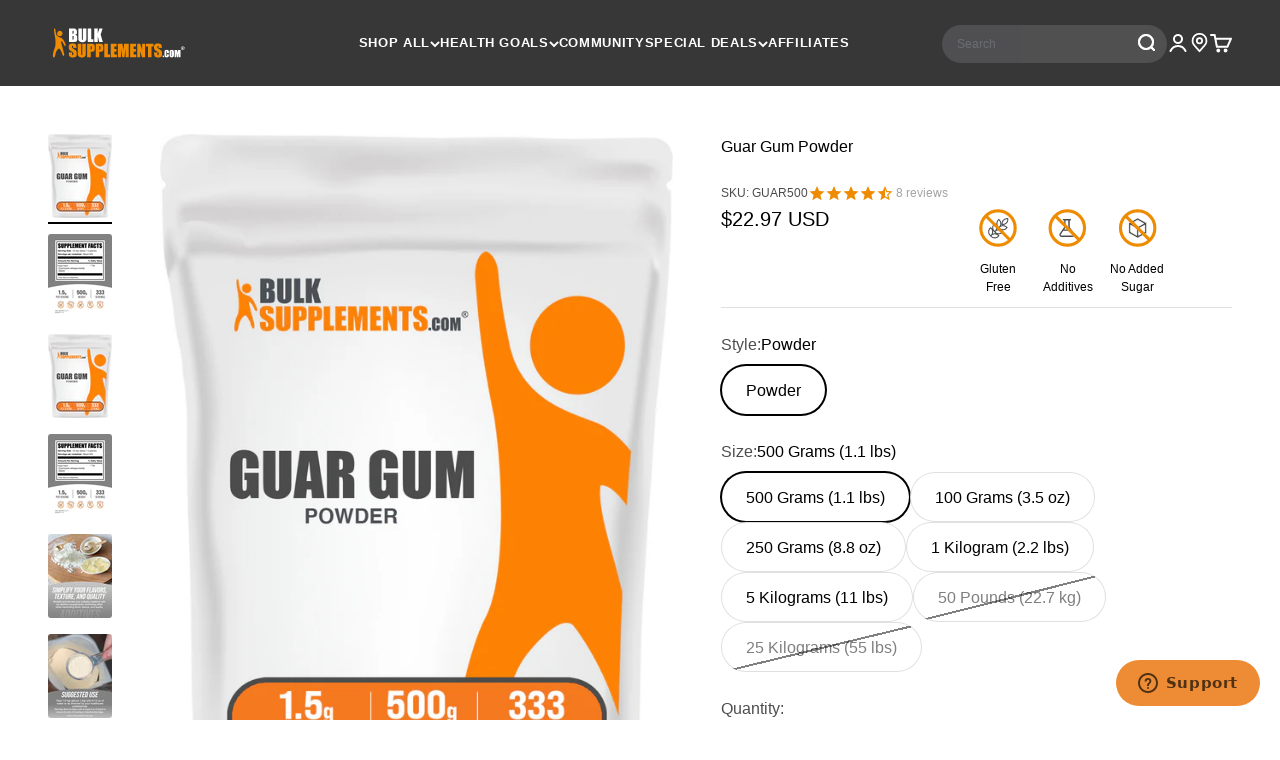

--- FILE ---
content_type: text/css
request_url: https://www.bulksupplements.com/cdn/shop/t/181/assets/apps.css?v=6642841625041836811754499900
body_size: 872
content:
#shopify-product-reviews{--spr-max-width: 50rem;--spr-star-list-gap: .125rem;--spr-star-size: 1rem;--spr-star-image: url("data:image/svg+xml,%3Csvg fill='none' xmlns='http://www.w3.org/2000/svg' viewBox='0 0 16 15'%3E%3Cpath d='m8 0 2.116 5.088 5.492.44-4.184 3.584 1.278 5.36L8 11.6l-4.702 2.872 1.278-5.36L.392 5.528l5.492-.44L8 0Z' fill='currentColor'/%3E%3C/svg%3E");--spr-star-color: var(--star-color);--spr-review-gap: .75rem;--spr-review-reply-padding: 1.25rem;align-items:start;margin:0;display:grid;overflow:visible}#shopify-product-reviews :is(.spr-container,.spr-reviews,.spr-review,.spr-review-content,.spr-starratings,.spr-review-header-byline,.spr-review-reply,.spr-form,.spr-pagination){margin:0;padding:0}#shopify-product-reviews *{float:none}#shopify-product-reviews:before,#shopify-product-reviews:after,#shopify-product-reviews :before,#shopify-product-reviews :after,#shopify-product-reviews .spr-header{display:none}#shopify-product-reviews .spr-container{max-width:var(--spr-max-width);border:none;width:100%;margin-inline-start:auto;margin-inline-end:auto}#shopify-product-reviews .spr-content{row-gap:var(--spacing-8);display:grid}#shopify-product-reviews :is(.spr-form-title,.spr-review-header-title){font-family:var(--heading-font-family);font-style:var(--heading-font-style);font-weight:var(--heading-font-weight);letter-spacing:var(--heading-letter-spacing);text-transform:var(--heading-text-transform)}#shopify-product-reviews :is(.spr-review-content-body,.spr-review-header-byline,.spr-review-reply-body,.spr-review-reply-shop){font-family:var(--text-font-family);font-style:var(--text-font-style);font-weight:var(--text-font-weight);font-size:var(--text-base);letter-spacing:var(--text-letter-spacing);line-height:inherit}#shopify-product-reviews :is(.spr-review-header-byline,.spr-review-reportreview){color:rgb(var(--text-color) / .7)}#shopify-product-reviews :is(.spr-starrating,.spr-starratings){gap:var(--spr-star-list-gap);display:flex}#shopify-product-reviews .spr-icon{width:var(--spr-star-size);height:var(--spr-star-size);background-color:rgb(var(--spr-star-color));-webkit-mask-image:var(--spr-star-image);mask-image:var(--spr-star-image);flex-shrink:0;display:block;top:0}#shopify-product-reviews .spr-icon:before{display:none}#shopify-product-reviews .spr-icon-star-empty{background-color:#969696}#shopify-product-reviews .spr-form{padding:var(--spacing-6);border:1px solid rgb(var(--text-color) / .12);border-radius:var(--rounded)}#shopify-product-reviews .spr-form-title{font-size:var(--text-h4);margin-block-end:var(--spacing-6);line-height:1.3}#shopify-product-reviews :is(.spr-form-contact-name,.spr-form-contact-email,.spr-form-contact-location,.spr-form-review-rating,.spr-form-review-title,.spr-form-review-body){margin:0;position:relative}#shopify-product-reviews .spr-form-review-rating{gap:var(--spacing-5);height:calc(var(--input-height) + .625rem);border-radius:var(--rounded-input);border-width:1px;align-items:center;margin-block-start:var(--input-gap);padding-inline-start:var(--input-padding-inline);padding-inline-end:var(--input-padding-inline);display:flex}#shopify-product-reviews .spr-form-review-rating .spr-form-label{font-size:var(--text-base);color:rgb(var(--text-color) / .5)}#shopify-product-reviews .spr-form-actions{margin-block-start:var(--spacing-6)}#shopify-product-reviews .spr-form-banner:not(:last-child){margin-block-end:var(--spacing-6)}#shopify-product-reviews .spr-reviews{row-gap:1.5rem;display:grid}#shopify-product-reviews .spr-review{gap:var(--spr-review-gap);border-top-color:rgb(var(--text-color) / .12);padding-block-start:1.5rem;display:grid;position:relative}#shopify-product-reviews .spr-review:first-child{border-top:none;padding-block-start:0}#shopify-product-reviews .spr-review-header{display:contents}#shopify-product-reviews .spr-review-header-title{font-size:var(--text-h6);line-height:1.4}#shopify-product-reviews .spr-review-header-byline{font-size:var(--text-sm);line-height:1.7;position:absolute;bottom:0}#shopify-product-reviews .spr-review-header-byline>strong{font-weight:400}#shopify-product-reviews .spr-review-reportreview{font-size:var(--text-xs);line-height:1.7;text-decoration:underline}#shopify-product-reviews .spr-review-reply{padding:var(--spr-review-reply-padding);background:rgb(var(--text-color) / .05)}#shopify-product-reviews .spr-review-reply-body{font-size:var(--text-sm)}#shopify-product-reviews .spr-review-reply-shop{font-size:var(--text-sm);font-style:italic}#shopify-product-reviews .spr-review-footer{margin-inline-start:auto}#shopify-product-reviews .spr-pagination>div{padding:var(--spacing-2) var(--spacing-3);background:rgb(var(--background));border-radius:var(--rounded-button);border-width:1px;justify-content:center;align-items:center;width:max-content;margin-block-start:var(--spacing-8);margin-inline-start:auto;margin-inline-end:auto;display:flex}#shopify-product-reviews :is(.spr-pagination-prev,.spr-pagination-next){position:relative}#shopify-product-reviews :is(.spr-pagination-prev,.spr-pagination-next,.spr-pagination-page){padding-inline-start:var(--spacing-2);padding-inline-end:var(--spacing-2)}@media screen and (min-width: 700px){#shopify-product-reviews{--spr-star-size: 1.25rem;--spr-review-gap: 1rem;--spr-review-reply-padding: 1.5rem}#shopify-product-reviews .spr-content{row-gap:var(--spacing-12)}#shopify-product-reviews .spr-form{padding:2.5rem 3rem 3rem}#shopify-product-reviews .spr-form-title{margin-block-end:var(--spacing-8)}#shopify-product-reviews .spr-reviews{row-gap:2rem}#shopify-product-reviews .spr-review{padding-block-start:2.5rem}#shopify-product-reviews .spr-pagination>div{padding:var(--spacing-3) var(--spacing-5)}}.custom-spr{gap:var(--spacing-8)}.custom-spr__header{justify-content:center;row-gap:var(--spacing-6);padding:var(--spacing-10);border-radius:var(--rounded);background-image:url("data:image/svg+xml,%3Csvg fill='none' xmlns='http://www.w3.org/2000/svg' viewBox='0 0 335 80'%3E%3Cg style='mix-blend-mode:overlay' opacity='.15'%3E%3Cpath d='m4 0 10.58 25.438 27.462 2.201L21.12 45.562l6.392 26.799L4 58l-23.511 14.36 6.392-26.798-20.923-17.923 27.462-2.201L4 0Zm82 0 10.58 25.438 27.462 2.201-20.923 17.923 6.392 26.799L86 58 62.489 72.36l6.392-26.798L47.958 27.64l27.462-2.201L86 0Zm82 0 10.58 25.438 27.462 2.201-20.923 17.923 6.392 26.799L168 58l-23.511 14.36 6.392-26.798-20.923-17.923 27.462-2.201L168 0Zm82 0 10.58 25.438 27.462 2.201-20.923 17.923 6.392 26.799L250 58l-23.511 14.36 6.392-26.798-20.923-17.923 27.462-2.201L250 0Zm82 0 10.58 25.438 27.462 2.201-20.923 17.923 6.392 26.799L332 58l-23.511 14.36 6.392-26.798-20.923-17.923 27.462-2.201L332 0Z' fill='%23fff'/%3E%3C/g%3E%3C/svg%3E"),var(--gradient);background-position:0 35px,100% 100%;background-repeat:no-repeat;display:grid}.custom-spr__rating-value{letter-spacing:-.04em;margin-inline-end:var(--spacing-1);font-size:3.75rem;line-height:100%}@media screen and (min-width: 700px){.custom-spr__rating-value{margin-inline-end:var(--spacing-2);font-size:5rem}}@media screen and (min-width: 1000px){.custom-spr{justify-content:center;column-gap:var(--spacing-16);grid-template-columns:350px minmax(0,800px)}.custom-spr__header{row-gap:var(--spacing-8)}}@media screen and (min-width: 1150px){.custom-spr{column-gap:var(--spacing-20);grid-template-columns:445px minmax(0,800px)}}@media screen and (min-width: 1400px){.custom-spr{column-gap:var(--spacing-28)}.custom-spr__header{padding:var(--spacing-16)}.custom-spr__rating-value{font-size:7.5rem}}
/*# sourceMappingURL=/cdn/shop/t/181/assets/apps.css.map?v=6642841625041836811754499900 */


--- FILE ---
content_type: text/javascript; charset=utf-8
request_url: https://www.bulksupplements.com/products/guar-gum-powder.js
body_size: 2105
content:
{"id":3929076236399,"title":"Guar Gum Powder","handle":"guar-gum-powder","description":"Unveil the secret ingredient to revolutionizing your culinary creations – Guar Gum powder brought to you by BulkSupplements.com. This plant-derived wonder is the key to unlocking unparalleled texture and consistency in your favorite recipes. Step into a world where every dish is a masterpiece, each bite more perfect than the last. Transform your kitchen into a canvas, and paint with the bold strokes of innovation that Guar Gum brings.","published_at":"2019-07-11T13:54:59-07:00","created_at":"2019-07-11T13:54:59-07:00","vendor":"BulkSupplements.com","type":"Additive","tags":["acacia","acaia gum","Additives","Digestion","Els PW 8602","Form_Powder","guaer","Heart health","Herbal","Herbal Supplements","Laxative","Powder","Prop65","Senior Health","Weight Loss","Weight Management"],"price":1497,"price_min":1497,"price_max":40404,"available":true,"price_varies":true,"compare_at_price":null,"compare_at_price_min":0,"compare_at_price_max":0,"compare_at_price_varies":false,"variants":[{"id":32133408161903,"title":"Powder \/ 500 Grams (1.1 lbs)","option1":"Powder","option2":"500 Grams (1.1 lbs)","option3":null,"sku":"GUAR500","requires_shipping":true,"taxable":true,"featured_image":{"id":40743371669698,"product_id":3929076236399,"position":1,"created_at":"2024-09-30T14:37:23-07:00","updated_at":"2025-11-03T11:27:50-08:00","alt":"BulkSupplements.com Guar Gum Powder 500g bag image","width":1139,"height":1500,"src":"https:\/\/cdn.shopify.com\/s\/files\/1\/0114\/8869\/0276\/files\/Guar-Gum-Powder-500g-Main-Image-V002.jpg?v=1762198070","variant_ids":[32133408161903]},"available":true,"name":"Guar Gum Powder - Powder \/ 500 Grams (1.1 lbs)","public_title":"Powder \/ 500 Grams (1.1 lbs)","options":["Powder","500 Grams (1.1 lbs)"],"price":2297,"weight":500,"compare_at_price":null,"inventory_management":"shopify","barcode":"849720003874","featured_media":{"alt":"BulkSupplements.com Guar Gum Powder 500g bag image","id":33087828525250,"position":1,"preview_image":{"aspect_ratio":0.759,"height":1500,"width":1139,"src":"https:\/\/cdn.shopify.com\/s\/files\/1\/0114\/8869\/0276\/files\/Guar-Gum-Powder-500g-Main-Image-V002.jpg?v=1762198070"}},"quantity_rule":{"min":1,"max":null,"increment":1},"quantity_price_breaks":[],"requires_selling_plan":false,"selling_plan_allocations":[{"price_adjustments":[{"position":1,"price":2067}],"price":2067,"compare_at_price":2297,"per_delivery_price":2067,"selling_plan_id":1312948418,"selling_plan_group_id":"657af039dc9093e89434d143e74ee63ea4d1edae"},{"price_adjustments":[{"position":1,"price":2067}],"price":2067,"compare_at_price":2297,"per_delivery_price":2067,"selling_plan_id":1312981186,"selling_plan_group_id":"657af039dc9093e89434d143e74ee63ea4d1edae"},{"price_adjustments":[{"position":1,"price":2067}],"price":2067,"compare_at_price":2297,"per_delivery_price":2067,"selling_plan_id":1313013954,"selling_plan_group_id":"657af039dc9093e89434d143e74ee63ea4d1edae"},{"price_adjustments":[{"position":1,"price":2067}],"price":2067,"compare_at_price":2297,"per_delivery_price":2067,"selling_plan_id":1313046722,"selling_plan_group_id":"657af039dc9093e89434d143e74ee63ea4d1edae"},{"price_adjustments":[{"position":1,"price":2067}],"price":2067,"compare_at_price":2297,"per_delivery_price":2067,"selling_plan_id":1313079490,"selling_plan_group_id":"657af039dc9093e89434d143e74ee63ea4d1edae"},{"price_adjustments":[{"position":1,"price":2067}],"price":2067,"compare_at_price":2297,"per_delivery_price":2067,"selling_plan_id":1313112258,"selling_plan_group_id":"657af039dc9093e89434d143e74ee63ea4d1edae"}]},{"id":32133408096367,"title":"Powder \/ 100 Grams (3.5 oz)","option1":"Powder","option2":"100 Grams (3.5 oz)","option3":null,"sku":"GG-100","requires_shipping":true,"taxable":true,"featured_image":{"id":43391307153602,"product_id":3929076236399,"position":7,"created_at":"2025-11-19T15:55:14-08:00","updated_at":"2025-11-19T15:55:15-08:00","alt":null,"width":1139,"height":1500,"src":"https:\/\/cdn.shopify.com\/s\/files\/1\/0114\/8869\/0276\/files\/Guar-Gum-Powder-100g-Main-Image-V002_42b7f3f6-eff7-4213-ae22-8db2d5fb276c.jpg?v=1763596515","variant_ids":[32133408096367]},"available":true,"name":"Guar Gum Powder - Powder \/ 100 Grams (3.5 oz)","public_title":"Powder \/ 100 Grams (3.5 oz)","options":["Powder","100 Grams (3.5 oz)"],"price":1497,"weight":100,"compare_at_price":null,"inventory_management":"shopify","barcode":"849720022806","featured_media":{"alt":null,"id":34943490359490,"position":7,"preview_image":{"aspect_ratio":0.759,"height":1500,"width":1139,"src":"https:\/\/cdn.shopify.com\/s\/files\/1\/0114\/8869\/0276\/files\/Guar-Gum-Powder-100g-Main-Image-V002_42b7f3f6-eff7-4213-ae22-8db2d5fb276c.jpg?v=1763596515"}},"quantity_rule":{"min":1,"max":null,"increment":1},"quantity_price_breaks":[],"requires_selling_plan":false,"selling_plan_allocations":[{"price_adjustments":[{"position":1,"price":1347}],"price":1347,"compare_at_price":1497,"per_delivery_price":1347,"selling_plan_id":1312948418,"selling_plan_group_id":"657af039dc9093e89434d143e74ee63ea4d1edae"},{"price_adjustments":[{"position":1,"price":1347}],"price":1347,"compare_at_price":1497,"per_delivery_price":1347,"selling_plan_id":1312981186,"selling_plan_group_id":"657af039dc9093e89434d143e74ee63ea4d1edae"},{"price_adjustments":[{"position":1,"price":1347}],"price":1347,"compare_at_price":1497,"per_delivery_price":1347,"selling_plan_id":1313013954,"selling_plan_group_id":"657af039dc9093e89434d143e74ee63ea4d1edae"},{"price_adjustments":[{"position":1,"price":1347}],"price":1347,"compare_at_price":1497,"per_delivery_price":1347,"selling_plan_id":1313046722,"selling_plan_group_id":"657af039dc9093e89434d143e74ee63ea4d1edae"},{"price_adjustments":[{"position":1,"price":1347}],"price":1347,"compare_at_price":1497,"per_delivery_price":1347,"selling_plan_id":1313079490,"selling_plan_group_id":"657af039dc9093e89434d143e74ee63ea4d1edae"},{"price_adjustments":[{"position":1,"price":1347}],"price":1347,"compare_at_price":1497,"per_delivery_price":1347,"selling_plan_id":1313112258,"selling_plan_group_id":"657af039dc9093e89434d143e74ee63ea4d1edae"}]},{"id":32133408129135,"title":"Powder \/ 250 Grams (8.8 oz)","option1":"Powder","option2":"250 Grams (8.8 oz)","option3":null,"sku":"GUAR250","requires_shipping":true,"taxable":true,"featured_image":{"id":43391307284674,"product_id":3929076236399,"position":8,"created_at":"2025-11-19T15:55:27-08:00","updated_at":"2025-11-19T15:55:28-08:00","alt":null,"width":1139,"height":1500,"src":"https:\/\/cdn.shopify.com\/s\/files\/1\/0114\/8869\/0276\/files\/Guar-Gum-Powder-250g-Main-Image-V002_7d268db4-4439-4677-92f3-0756dd58b95c.jpg?v=1763596528","variant_ids":[32133408129135]},"available":true,"name":"Guar Gum Powder - Powder \/ 250 Grams (8.8 oz)","public_title":"Powder \/ 250 Grams (8.8 oz)","options":["Powder","250 Grams (8.8 oz)"],"price":1897,"weight":250,"compare_at_price":null,"inventory_management":"shopify","barcode":"849720003867","featured_media":{"alt":null,"id":34943490490562,"position":8,"preview_image":{"aspect_ratio":0.759,"height":1500,"width":1139,"src":"https:\/\/cdn.shopify.com\/s\/files\/1\/0114\/8869\/0276\/files\/Guar-Gum-Powder-250g-Main-Image-V002_7d268db4-4439-4677-92f3-0756dd58b95c.jpg?v=1763596528"}},"quantity_rule":{"min":1,"max":null,"increment":1},"quantity_price_breaks":[],"requires_selling_plan":false,"selling_plan_allocations":[{"price_adjustments":[{"position":1,"price":1707}],"price":1707,"compare_at_price":1897,"per_delivery_price":1707,"selling_plan_id":1312948418,"selling_plan_group_id":"657af039dc9093e89434d143e74ee63ea4d1edae"},{"price_adjustments":[{"position":1,"price":1707}],"price":1707,"compare_at_price":1897,"per_delivery_price":1707,"selling_plan_id":1312981186,"selling_plan_group_id":"657af039dc9093e89434d143e74ee63ea4d1edae"},{"price_adjustments":[{"position":1,"price":1707}],"price":1707,"compare_at_price":1897,"per_delivery_price":1707,"selling_plan_id":1313013954,"selling_plan_group_id":"657af039dc9093e89434d143e74ee63ea4d1edae"},{"price_adjustments":[{"position":1,"price":1707}],"price":1707,"compare_at_price":1897,"per_delivery_price":1707,"selling_plan_id":1313046722,"selling_plan_group_id":"657af039dc9093e89434d143e74ee63ea4d1edae"},{"price_adjustments":[{"position":1,"price":1707}],"price":1707,"compare_at_price":1897,"per_delivery_price":1707,"selling_plan_id":1313079490,"selling_plan_group_id":"657af039dc9093e89434d143e74ee63ea4d1edae"},{"price_adjustments":[{"position":1,"price":1707}],"price":1707,"compare_at_price":1897,"per_delivery_price":1707,"selling_plan_id":1313112258,"selling_plan_group_id":"657af039dc9093e89434d143e74ee63ea4d1edae"}]},{"id":32133408194671,"title":"Powder \/ 1 Kilogram (2.2 lbs)","option1":"Powder","option2":"1 Kilogram (2.2 lbs)","option3":null,"sku":"GUAR1KG","requires_shipping":true,"taxable":true,"featured_image":{"id":43391307382978,"product_id":3929076236399,"position":9,"created_at":"2025-11-19T15:55:38-08:00","updated_at":"2025-11-19T15:55:39-08:00","alt":null,"width":1139,"height":1500,"src":"https:\/\/cdn.shopify.com\/s\/files\/1\/0114\/8869\/0276\/files\/Guar-Gum-Powder-1kg-Main-Image-V002_edc6f1b7-63c6-40dc-8317-268a0b9a93e5.jpg?v=1763596539","variant_ids":[32133408194671]},"available":true,"name":"Guar Gum Powder - Powder \/ 1 Kilogram (2.2 lbs)","public_title":"Powder \/ 1 Kilogram (2.2 lbs)","options":["Powder","1 Kilogram (2.2 lbs)"],"price":3097,"weight":1000,"compare_at_price":null,"inventory_management":"shopify","barcode":"849720003881","featured_media":{"alt":null,"id":34943490588866,"position":9,"preview_image":{"aspect_ratio":0.759,"height":1500,"width":1139,"src":"https:\/\/cdn.shopify.com\/s\/files\/1\/0114\/8869\/0276\/files\/Guar-Gum-Powder-1kg-Main-Image-V002_edc6f1b7-63c6-40dc-8317-268a0b9a93e5.jpg?v=1763596539"}},"quantity_rule":{"min":1,"max":null,"increment":1},"quantity_price_breaks":[],"requires_selling_plan":false,"selling_plan_allocations":[{"price_adjustments":[{"position":1,"price":2787}],"price":2787,"compare_at_price":3097,"per_delivery_price":2787,"selling_plan_id":1312948418,"selling_plan_group_id":"657af039dc9093e89434d143e74ee63ea4d1edae"},{"price_adjustments":[{"position":1,"price":2787}],"price":2787,"compare_at_price":3097,"per_delivery_price":2787,"selling_plan_id":1312981186,"selling_plan_group_id":"657af039dc9093e89434d143e74ee63ea4d1edae"},{"price_adjustments":[{"position":1,"price":2787}],"price":2787,"compare_at_price":3097,"per_delivery_price":2787,"selling_plan_id":1313013954,"selling_plan_group_id":"657af039dc9093e89434d143e74ee63ea4d1edae"},{"price_adjustments":[{"position":1,"price":2787}],"price":2787,"compare_at_price":3097,"per_delivery_price":2787,"selling_plan_id":1313046722,"selling_plan_group_id":"657af039dc9093e89434d143e74ee63ea4d1edae"},{"price_adjustments":[{"position":1,"price":2787}],"price":2787,"compare_at_price":3097,"per_delivery_price":2787,"selling_plan_id":1313079490,"selling_plan_group_id":"657af039dc9093e89434d143e74ee63ea4d1edae"},{"price_adjustments":[{"position":1,"price":2787}],"price":2787,"compare_at_price":3097,"per_delivery_price":2787,"selling_plan_id":1313112258,"selling_plan_group_id":"657af039dc9093e89434d143e74ee63ea4d1edae"}]},{"id":32133408227439,"title":"Powder \/ 5 Kilograms (11 lbs)","option1":"Powder","option2":"5 Kilograms (11 lbs)","option3":null,"sku":"GUAR5KG","requires_shipping":true,"taxable":true,"featured_image":null,"available":true,"name":"Guar Gum Powder - Powder \/ 5 Kilograms (11 lbs)","public_title":"Powder \/ 5 Kilograms (11 lbs)","options":["Powder","5 Kilograms (11 lbs)"],"price":13997,"weight":5000,"compare_at_price":null,"inventory_management":"shopify","barcode":"849720003898","quantity_rule":{"min":1,"max":null,"increment":1},"quantity_price_breaks":[],"requires_selling_plan":false,"selling_plan_allocations":[]},{"id":44600847990978,"title":"Powder \/ 50 Pounds (22.7 kg)","option1":"Powder","option2":"50 Pounds (22.7 kg)","option3":null,"sku":"GG50LBS","requires_shipping":true,"taxable":true,"featured_image":null,"available":false,"name":"Guar Gum Powder - Powder \/ 50 Pounds (22.7 kg)","public_title":"Powder \/ 50 Pounds (22.7 kg)","options":["Powder","50 Pounds (22.7 kg)"],"price":36696,"weight":22676,"compare_at_price":null,"inventory_management":"shopify","barcode":"00849720026125","quantity_rule":{"min":1,"max":null,"increment":1},"quantity_price_breaks":[],"requires_selling_plan":false,"selling_plan_allocations":[]},{"id":32133408292975,"title":"Powder \/ 25 Kilograms (55 lbs)","option1":"Powder","option2":"25 Kilograms (55 lbs)","option3":null,"sku":"GUAR25KG","requires_shipping":true,"taxable":true,"featured_image":null,"available":false,"name":"Guar Gum Powder - Powder \/ 25 Kilograms (55 lbs)","public_title":"Powder \/ 25 Kilograms (55 lbs)","options":["Powder","25 Kilograms (55 lbs)"],"price":40404,"weight":25000,"compare_at_price":null,"inventory_management":"shopify","barcode":"849720003904","quantity_rule":{"min":1,"max":null,"increment":1},"quantity_price_breaks":[],"requires_selling_plan":false,"selling_plan_allocations":[]}],"images":["\/\/cdn.shopify.com\/s\/files\/1\/0114\/8869\/0276\/files\/Guar-Gum-Powder-500g-Main-Image-V002.jpg?v=1762198070","\/\/cdn.shopify.com\/s\/files\/1\/0114\/8869\/0276\/files\/Guar-Gum-Powder-500g-Label-V006.jpg?v=1753717636","\/\/cdn.shopify.com\/s\/files\/1\/0114\/8869\/0276\/files\/Guar-Gum-Powder-Category-Image.jpg?v=1753717636","\/\/cdn.shopify.com\/s\/files\/1\/0114\/8869\/0276\/files\/Guar-Gum-Powder-Suggested-Use-Image-V004.jpg?v=1753717636","\/\/cdn.shopify.com\/s\/files\/1\/0114\/8869\/0276\/files\/Trusted-Quality_4bad75ea-abad-4dfc-a229-3b2412589992.jpg?v=1767803923","\/\/cdn.shopify.com\/s\/files\/1\/0114\/8869\/0276\/files\/GUARGUM500G-006.png?v=1753717631","\/\/cdn.shopify.com\/s\/files\/1\/0114\/8869\/0276\/files\/Guar-Gum-Powder-100g-Main-Image-V002_42b7f3f6-eff7-4213-ae22-8db2d5fb276c.jpg?v=1763596515","\/\/cdn.shopify.com\/s\/files\/1\/0114\/8869\/0276\/files\/Guar-Gum-Powder-250g-Main-Image-V002_7d268db4-4439-4677-92f3-0756dd58b95c.jpg?v=1763596528","\/\/cdn.shopify.com\/s\/files\/1\/0114\/8869\/0276\/files\/Guar-Gum-Powder-1kg-Main-Image-V002_edc6f1b7-63c6-40dc-8317-268a0b9a93e5.jpg?v=1763596539"],"featured_image":"\/\/cdn.shopify.com\/s\/files\/1\/0114\/8869\/0276\/files\/Guar-Gum-Powder-500g-Main-Image-V002.jpg?v=1762198070","options":[{"name":"Style","position":1,"values":["Powder"]},{"name":"Size","position":2,"values":["500 Grams (1.1 lbs)","100 Grams (3.5 oz)","250 Grams (8.8 oz)","1 Kilogram (2.2 lbs)","5 Kilograms (11 lbs)","50 Pounds (22.7 kg)","25 Kilograms (55 lbs)"]}],"url":"\/products\/guar-gum-powder","media":[{"alt":"BulkSupplements.com Guar Gum Powder 500g bag image","id":33087828525250,"position":1,"preview_image":{"aspect_ratio":0.759,"height":1500,"width":1139,"src":"https:\/\/cdn.shopify.com\/s\/files\/1\/0114\/8869\/0276\/files\/Guar-Gum-Powder-500g-Main-Image-V002.jpg?v=1762198070"},"aspect_ratio":0.759,"height":1500,"media_type":"image","src":"https:\/\/cdn.shopify.com\/s\/files\/1\/0114\/8869\/0276\/files\/Guar-Gum-Powder-500g-Main-Image-V002.jpg?v=1762198070","width":1139},{"alt":"Guar gum powder label 500g","id":34036532576450,"position":2,"preview_image":{"aspect_ratio":0.759,"height":1500,"width":1139,"src":"https:\/\/cdn.shopify.com\/s\/files\/1\/0114\/8869\/0276\/files\/Guar-Gum-Powder-500g-Label-V006.jpg?v=1753717636"},"aspect_ratio":0.759,"height":1500,"media_type":"image","src":"https:\/\/cdn.shopify.com\/s\/files\/1\/0114\/8869\/0276\/files\/Guar-Gum-Powder-500g-Label-V006.jpg?v=1753717636","width":1139},{"alt":"Additives category image","id":32860284256450,"position":3,"preview_image":{"aspect_ratio":0.759,"height":1500,"width":1139,"src":"https:\/\/cdn.shopify.com\/s\/files\/1\/0114\/8869\/0276\/files\/Guar-Gum-Powder-Category-Image.jpg?v=1753717636"},"aspect_ratio":0.759,"height":1500,"media_type":"image","src":"https:\/\/cdn.shopify.com\/s\/files\/1\/0114\/8869\/0276\/files\/Guar-Gum-Powder-Category-Image.jpg?v=1753717636","width":1139},{"alt":"Guar gum powder suggested use image","id":34036532707522,"position":4,"preview_image":{"aspect_ratio":0.759,"height":1500,"width":1139,"src":"https:\/\/cdn.shopify.com\/s\/files\/1\/0114\/8869\/0276\/files\/Guar-Gum-Powder-Suggested-Use-Image-V004.jpg?v=1753717636"},"aspect_ratio":0.759,"height":1500,"media_type":"image","src":"https:\/\/cdn.shopify.com\/s\/files\/1\/0114\/8869\/0276\/files\/Guar-Gum-Powder-Suggested-Use-Image-V004.jpg?v=1753717636","width":1139},{"alt":"Trusted quality image","id":32777989488834,"position":5,"preview_image":{"aspect_ratio":0.759,"height":1500,"width":1139,"src":"https:\/\/cdn.shopify.com\/s\/files\/1\/0114\/8869\/0276\/files\/Trusted-Quality_4bad75ea-abad-4dfc-a229-3b2412589992.jpg?v=1767803923"},"aspect_ratio":0.759,"height":1500,"media_type":"image","src":"https:\/\/cdn.shopify.com\/s\/files\/1\/0114\/8869\/0276\/files\/Trusted-Quality_4bad75ea-abad-4dfc-a229-3b2412589992.jpg?v=1767803923","width":1139},{"alt":"Guar gum powder label 500g","id":34036531888322,"position":6,"preview_image":{"aspect_ratio":0.7,"height":1500,"width":1050,"src":"https:\/\/cdn.shopify.com\/s\/files\/1\/0114\/8869\/0276\/files\/GUARGUM500G-006.png?v=1753717631"},"aspect_ratio":0.7,"height":1500,"media_type":"image","src":"https:\/\/cdn.shopify.com\/s\/files\/1\/0114\/8869\/0276\/files\/GUARGUM500G-006.png?v=1753717631","width":1050},{"alt":null,"id":34943490359490,"position":7,"preview_image":{"aspect_ratio":0.759,"height":1500,"width":1139,"src":"https:\/\/cdn.shopify.com\/s\/files\/1\/0114\/8869\/0276\/files\/Guar-Gum-Powder-100g-Main-Image-V002_42b7f3f6-eff7-4213-ae22-8db2d5fb276c.jpg?v=1763596515"},"aspect_ratio":0.759,"height":1500,"media_type":"image","src":"https:\/\/cdn.shopify.com\/s\/files\/1\/0114\/8869\/0276\/files\/Guar-Gum-Powder-100g-Main-Image-V002_42b7f3f6-eff7-4213-ae22-8db2d5fb276c.jpg?v=1763596515","width":1139},{"alt":null,"id":34943490490562,"position":8,"preview_image":{"aspect_ratio":0.759,"height":1500,"width":1139,"src":"https:\/\/cdn.shopify.com\/s\/files\/1\/0114\/8869\/0276\/files\/Guar-Gum-Powder-250g-Main-Image-V002_7d268db4-4439-4677-92f3-0756dd58b95c.jpg?v=1763596528"},"aspect_ratio":0.759,"height":1500,"media_type":"image","src":"https:\/\/cdn.shopify.com\/s\/files\/1\/0114\/8869\/0276\/files\/Guar-Gum-Powder-250g-Main-Image-V002_7d268db4-4439-4677-92f3-0756dd58b95c.jpg?v=1763596528","width":1139},{"alt":null,"id":34943490588866,"position":9,"preview_image":{"aspect_ratio":0.759,"height":1500,"width":1139,"src":"https:\/\/cdn.shopify.com\/s\/files\/1\/0114\/8869\/0276\/files\/Guar-Gum-Powder-1kg-Main-Image-V002_edc6f1b7-63c6-40dc-8317-268a0b9a93e5.jpg?v=1763596539"},"aspect_ratio":0.759,"height":1500,"media_type":"image","src":"https:\/\/cdn.shopify.com\/s\/files\/1\/0114\/8869\/0276\/files\/Guar-Gum-Powder-1kg-Main-Image-V002_edc6f1b7-63c6-40dc-8317-268a0b9a93e5.jpg?v=1763596539","width":1139}],"requires_selling_plan":false,"selling_plan_groups":[{"id":"657af039dc9093e89434d143e74ee63ea4d1edae","name":"Subscribe and save","options":[{"name":"Delivery frequency","position":1,"values":["Deliver every month","Deliver every 2 months","Deliver every 3 months","Deliver every 4 months","Deliver every 5 months","Deliver every 6 months"]}],"selling_plans":[{"id":1312948418,"name":"Deliver every month, 10% off","description":null,"options":[{"name":"Delivery frequency","position":1,"value":"Deliver every month"}],"recurring_deliveries":true,"price_adjustments":[{"order_count":null,"position":1,"value_type":"percentage","value":10}]},{"id":1312981186,"name":"Deliver every 2 months, 10% off","description":null,"options":[{"name":"Delivery frequency","position":1,"value":"Deliver every 2 months"}],"recurring_deliveries":true,"price_adjustments":[{"order_count":null,"position":1,"value_type":"percentage","value":10}]},{"id":1313013954,"name":"Deliver every 3 months, 10% off","description":null,"options":[{"name":"Delivery frequency","position":1,"value":"Deliver every 3 months"}],"recurring_deliveries":true,"price_adjustments":[{"order_count":null,"position":1,"value_type":"percentage","value":10}]},{"id":1313046722,"name":"Deliver every 4 months, 10% off","description":null,"options":[{"name":"Delivery frequency","position":1,"value":"Deliver every 4 months"}],"recurring_deliveries":true,"price_adjustments":[{"order_count":null,"position":1,"value_type":"percentage","value":10}]},{"id":1313079490,"name":"Deliver every 5 months, 10% off","description":null,"options":[{"name":"Delivery frequency","position":1,"value":"Deliver every 5 months"}],"recurring_deliveries":true,"price_adjustments":[{"order_count":null,"position":1,"value_type":"percentage","value":10}]},{"id":1313112258,"name":"Deliver every 6 months, 10% off","description":null,"options":[{"name":"Delivery frequency","position":1,"value":"Deliver every 6 months"}],"recurring_deliveries":true,"price_adjustments":[{"order_count":null,"position":1,"value_type":"percentage","value":10}]}],"app_id":null}]}

--- FILE ---
content_type: text/javascript; charset=utf-8
request_url: https://www.bulksupplements.com/products/guar-gum-powder.js
body_size: 1545
content:
{"id":3929076236399,"title":"Guar Gum Powder","handle":"guar-gum-powder","description":"Unveil the secret ingredient to revolutionizing your culinary creations – Guar Gum powder brought to you by BulkSupplements.com. This plant-derived wonder is the key to unlocking unparalleled texture and consistency in your favorite recipes. Step into a world where every dish is a masterpiece, each bite more perfect than the last. Transform your kitchen into a canvas, and paint with the bold strokes of innovation that Guar Gum brings.","published_at":"2019-07-11T13:54:59-07:00","created_at":"2019-07-11T13:54:59-07:00","vendor":"BulkSupplements.com","type":"Additive","tags":["acacia","acaia gum","Additives","Digestion","Els PW 8602","Form_Powder","guaer","Heart health","Herbal","Herbal Supplements","Laxative","Powder","Prop65","Senior Health","Weight Loss","Weight Management"],"price":1497,"price_min":1497,"price_max":40404,"available":true,"price_varies":true,"compare_at_price":null,"compare_at_price_min":0,"compare_at_price_max":0,"compare_at_price_varies":false,"variants":[{"id":32133408161903,"title":"Powder \/ 500 Grams (1.1 lbs)","option1":"Powder","option2":"500 Grams (1.1 lbs)","option3":null,"sku":"GUAR500","requires_shipping":true,"taxable":true,"featured_image":{"id":40743371669698,"product_id":3929076236399,"position":1,"created_at":"2024-09-30T14:37:23-07:00","updated_at":"2025-11-03T11:27:50-08:00","alt":"BulkSupplements.com Guar Gum Powder 500g bag image","width":1139,"height":1500,"src":"https:\/\/cdn.shopify.com\/s\/files\/1\/0114\/8869\/0276\/files\/Guar-Gum-Powder-500g-Main-Image-V002.jpg?v=1762198070","variant_ids":[32133408161903]},"available":true,"name":"Guar Gum Powder - Powder \/ 500 Grams (1.1 lbs)","public_title":"Powder \/ 500 Grams (1.1 lbs)","options":["Powder","500 Grams (1.1 lbs)"],"price":2297,"weight":500,"compare_at_price":null,"inventory_management":"shopify","barcode":"849720003874","featured_media":{"alt":"BulkSupplements.com Guar Gum Powder 500g bag image","id":33087828525250,"position":1,"preview_image":{"aspect_ratio":0.759,"height":1500,"width":1139,"src":"https:\/\/cdn.shopify.com\/s\/files\/1\/0114\/8869\/0276\/files\/Guar-Gum-Powder-500g-Main-Image-V002.jpg?v=1762198070"}},"quantity_rule":{"min":1,"max":null,"increment":1},"quantity_price_breaks":[],"requires_selling_plan":false,"selling_plan_allocations":[{"price_adjustments":[{"position":1,"price":2067}],"price":2067,"compare_at_price":2297,"per_delivery_price":2067,"selling_plan_id":1312948418,"selling_plan_group_id":"657af039dc9093e89434d143e74ee63ea4d1edae"},{"price_adjustments":[{"position":1,"price":2067}],"price":2067,"compare_at_price":2297,"per_delivery_price":2067,"selling_plan_id":1312981186,"selling_plan_group_id":"657af039dc9093e89434d143e74ee63ea4d1edae"},{"price_adjustments":[{"position":1,"price":2067}],"price":2067,"compare_at_price":2297,"per_delivery_price":2067,"selling_plan_id":1313013954,"selling_plan_group_id":"657af039dc9093e89434d143e74ee63ea4d1edae"},{"price_adjustments":[{"position":1,"price":2067}],"price":2067,"compare_at_price":2297,"per_delivery_price":2067,"selling_plan_id":1313046722,"selling_plan_group_id":"657af039dc9093e89434d143e74ee63ea4d1edae"},{"price_adjustments":[{"position":1,"price":2067}],"price":2067,"compare_at_price":2297,"per_delivery_price":2067,"selling_plan_id":1313079490,"selling_plan_group_id":"657af039dc9093e89434d143e74ee63ea4d1edae"},{"price_adjustments":[{"position":1,"price":2067}],"price":2067,"compare_at_price":2297,"per_delivery_price":2067,"selling_plan_id":1313112258,"selling_plan_group_id":"657af039dc9093e89434d143e74ee63ea4d1edae"}]},{"id":32133408096367,"title":"Powder \/ 100 Grams (3.5 oz)","option1":"Powder","option2":"100 Grams (3.5 oz)","option3":null,"sku":"GG-100","requires_shipping":true,"taxable":true,"featured_image":{"id":43391307153602,"product_id":3929076236399,"position":7,"created_at":"2025-11-19T15:55:14-08:00","updated_at":"2025-11-19T15:55:15-08:00","alt":null,"width":1139,"height":1500,"src":"https:\/\/cdn.shopify.com\/s\/files\/1\/0114\/8869\/0276\/files\/Guar-Gum-Powder-100g-Main-Image-V002_42b7f3f6-eff7-4213-ae22-8db2d5fb276c.jpg?v=1763596515","variant_ids":[32133408096367]},"available":true,"name":"Guar Gum Powder - Powder \/ 100 Grams (3.5 oz)","public_title":"Powder \/ 100 Grams (3.5 oz)","options":["Powder","100 Grams (3.5 oz)"],"price":1497,"weight":100,"compare_at_price":null,"inventory_management":"shopify","barcode":"849720022806","featured_media":{"alt":null,"id":34943490359490,"position":7,"preview_image":{"aspect_ratio":0.759,"height":1500,"width":1139,"src":"https:\/\/cdn.shopify.com\/s\/files\/1\/0114\/8869\/0276\/files\/Guar-Gum-Powder-100g-Main-Image-V002_42b7f3f6-eff7-4213-ae22-8db2d5fb276c.jpg?v=1763596515"}},"quantity_rule":{"min":1,"max":null,"increment":1},"quantity_price_breaks":[],"requires_selling_plan":false,"selling_plan_allocations":[{"price_adjustments":[{"position":1,"price":1347}],"price":1347,"compare_at_price":1497,"per_delivery_price":1347,"selling_plan_id":1312948418,"selling_plan_group_id":"657af039dc9093e89434d143e74ee63ea4d1edae"},{"price_adjustments":[{"position":1,"price":1347}],"price":1347,"compare_at_price":1497,"per_delivery_price":1347,"selling_plan_id":1312981186,"selling_plan_group_id":"657af039dc9093e89434d143e74ee63ea4d1edae"},{"price_adjustments":[{"position":1,"price":1347}],"price":1347,"compare_at_price":1497,"per_delivery_price":1347,"selling_plan_id":1313013954,"selling_plan_group_id":"657af039dc9093e89434d143e74ee63ea4d1edae"},{"price_adjustments":[{"position":1,"price":1347}],"price":1347,"compare_at_price":1497,"per_delivery_price":1347,"selling_plan_id":1313046722,"selling_plan_group_id":"657af039dc9093e89434d143e74ee63ea4d1edae"},{"price_adjustments":[{"position":1,"price":1347}],"price":1347,"compare_at_price":1497,"per_delivery_price":1347,"selling_plan_id":1313079490,"selling_plan_group_id":"657af039dc9093e89434d143e74ee63ea4d1edae"},{"price_adjustments":[{"position":1,"price":1347}],"price":1347,"compare_at_price":1497,"per_delivery_price":1347,"selling_plan_id":1313112258,"selling_plan_group_id":"657af039dc9093e89434d143e74ee63ea4d1edae"}]},{"id":32133408129135,"title":"Powder \/ 250 Grams (8.8 oz)","option1":"Powder","option2":"250 Grams (8.8 oz)","option3":null,"sku":"GUAR250","requires_shipping":true,"taxable":true,"featured_image":{"id":43391307284674,"product_id":3929076236399,"position":8,"created_at":"2025-11-19T15:55:27-08:00","updated_at":"2025-11-19T15:55:28-08:00","alt":null,"width":1139,"height":1500,"src":"https:\/\/cdn.shopify.com\/s\/files\/1\/0114\/8869\/0276\/files\/Guar-Gum-Powder-250g-Main-Image-V002_7d268db4-4439-4677-92f3-0756dd58b95c.jpg?v=1763596528","variant_ids":[32133408129135]},"available":true,"name":"Guar Gum Powder - Powder \/ 250 Grams (8.8 oz)","public_title":"Powder \/ 250 Grams (8.8 oz)","options":["Powder","250 Grams (8.8 oz)"],"price":1897,"weight":250,"compare_at_price":null,"inventory_management":"shopify","barcode":"849720003867","featured_media":{"alt":null,"id":34943490490562,"position":8,"preview_image":{"aspect_ratio":0.759,"height":1500,"width":1139,"src":"https:\/\/cdn.shopify.com\/s\/files\/1\/0114\/8869\/0276\/files\/Guar-Gum-Powder-250g-Main-Image-V002_7d268db4-4439-4677-92f3-0756dd58b95c.jpg?v=1763596528"}},"quantity_rule":{"min":1,"max":null,"increment":1},"quantity_price_breaks":[],"requires_selling_plan":false,"selling_plan_allocations":[{"price_adjustments":[{"position":1,"price":1707}],"price":1707,"compare_at_price":1897,"per_delivery_price":1707,"selling_plan_id":1312948418,"selling_plan_group_id":"657af039dc9093e89434d143e74ee63ea4d1edae"},{"price_adjustments":[{"position":1,"price":1707}],"price":1707,"compare_at_price":1897,"per_delivery_price":1707,"selling_plan_id":1312981186,"selling_plan_group_id":"657af039dc9093e89434d143e74ee63ea4d1edae"},{"price_adjustments":[{"position":1,"price":1707}],"price":1707,"compare_at_price":1897,"per_delivery_price":1707,"selling_plan_id":1313013954,"selling_plan_group_id":"657af039dc9093e89434d143e74ee63ea4d1edae"},{"price_adjustments":[{"position":1,"price":1707}],"price":1707,"compare_at_price":1897,"per_delivery_price":1707,"selling_plan_id":1313046722,"selling_plan_group_id":"657af039dc9093e89434d143e74ee63ea4d1edae"},{"price_adjustments":[{"position":1,"price":1707}],"price":1707,"compare_at_price":1897,"per_delivery_price":1707,"selling_plan_id":1313079490,"selling_plan_group_id":"657af039dc9093e89434d143e74ee63ea4d1edae"},{"price_adjustments":[{"position":1,"price":1707}],"price":1707,"compare_at_price":1897,"per_delivery_price":1707,"selling_plan_id":1313112258,"selling_plan_group_id":"657af039dc9093e89434d143e74ee63ea4d1edae"}]},{"id":32133408194671,"title":"Powder \/ 1 Kilogram (2.2 lbs)","option1":"Powder","option2":"1 Kilogram (2.2 lbs)","option3":null,"sku":"GUAR1KG","requires_shipping":true,"taxable":true,"featured_image":{"id":43391307382978,"product_id":3929076236399,"position":9,"created_at":"2025-11-19T15:55:38-08:00","updated_at":"2025-11-19T15:55:39-08:00","alt":null,"width":1139,"height":1500,"src":"https:\/\/cdn.shopify.com\/s\/files\/1\/0114\/8869\/0276\/files\/Guar-Gum-Powder-1kg-Main-Image-V002_edc6f1b7-63c6-40dc-8317-268a0b9a93e5.jpg?v=1763596539","variant_ids":[32133408194671]},"available":true,"name":"Guar Gum Powder - Powder \/ 1 Kilogram (2.2 lbs)","public_title":"Powder \/ 1 Kilogram (2.2 lbs)","options":["Powder","1 Kilogram (2.2 lbs)"],"price":3097,"weight":1000,"compare_at_price":null,"inventory_management":"shopify","barcode":"849720003881","featured_media":{"alt":null,"id":34943490588866,"position":9,"preview_image":{"aspect_ratio":0.759,"height":1500,"width":1139,"src":"https:\/\/cdn.shopify.com\/s\/files\/1\/0114\/8869\/0276\/files\/Guar-Gum-Powder-1kg-Main-Image-V002_edc6f1b7-63c6-40dc-8317-268a0b9a93e5.jpg?v=1763596539"}},"quantity_rule":{"min":1,"max":null,"increment":1},"quantity_price_breaks":[],"requires_selling_plan":false,"selling_plan_allocations":[{"price_adjustments":[{"position":1,"price":2787}],"price":2787,"compare_at_price":3097,"per_delivery_price":2787,"selling_plan_id":1312948418,"selling_plan_group_id":"657af039dc9093e89434d143e74ee63ea4d1edae"},{"price_adjustments":[{"position":1,"price":2787}],"price":2787,"compare_at_price":3097,"per_delivery_price":2787,"selling_plan_id":1312981186,"selling_plan_group_id":"657af039dc9093e89434d143e74ee63ea4d1edae"},{"price_adjustments":[{"position":1,"price":2787}],"price":2787,"compare_at_price":3097,"per_delivery_price":2787,"selling_plan_id":1313013954,"selling_plan_group_id":"657af039dc9093e89434d143e74ee63ea4d1edae"},{"price_adjustments":[{"position":1,"price":2787}],"price":2787,"compare_at_price":3097,"per_delivery_price":2787,"selling_plan_id":1313046722,"selling_plan_group_id":"657af039dc9093e89434d143e74ee63ea4d1edae"},{"price_adjustments":[{"position":1,"price":2787}],"price":2787,"compare_at_price":3097,"per_delivery_price":2787,"selling_plan_id":1313079490,"selling_plan_group_id":"657af039dc9093e89434d143e74ee63ea4d1edae"},{"price_adjustments":[{"position":1,"price":2787}],"price":2787,"compare_at_price":3097,"per_delivery_price":2787,"selling_plan_id":1313112258,"selling_plan_group_id":"657af039dc9093e89434d143e74ee63ea4d1edae"}]},{"id":32133408227439,"title":"Powder \/ 5 Kilograms (11 lbs)","option1":"Powder","option2":"5 Kilograms (11 lbs)","option3":null,"sku":"GUAR5KG","requires_shipping":true,"taxable":true,"featured_image":null,"available":true,"name":"Guar Gum Powder - Powder \/ 5 Kilograms (11 lbs)","public_title":"Powder \/ 5 Kilograms (11 lbs)","options":["Powder","5 Kilograms (11 lbs)"],"price":13997,"weight":5000,"compare_at_price":null,"inventory_management":"shopify","barcode":"849720003898","quantity_rule":{"min":1,"max":null,"increment":1},"quantity_price_breaks":[],"requires_selling_plan":false,"selling_plan_allocations":[]},{"id":44600847990978,"title":"Powder \/ 50 Pounds (22.7 kg)","option1":"Powder","option2":"50 Pounds (22.7 kg)","option3":null,"sku":"GG50LBS","requires_shipping":true,"taxable":true,"featured_image":null,"available":false,"name":"Guar Gum Powder - Powder \/ 50 Pounds (22.7 kg)","public_title":"Powder \/ 50 Pounds (22.7 kg)","options":["Powder","50 Pounds (22.7 kg)"],"price":36696,"weight":22676,"compare_at_price":null,"inventory_management":"shopify","barcode":"00849720026125","quantity_rule":{"min":1,"max":null,"increment":1},"quantity_price_breaks":[],"requires_selling_plan":false,"selling_plan_allocations":[]},{"id":32133408292975,"title":"Powder \/ 25 Kilograms (55 lbs)","option1":"Powder","option2":"25 Kilograms (55 lbs)","option3":null,"sku":"GUAR25KG","requires_shipping":true,"taxable":true,"featured_image":null,"available":false,"name":"Guar Gum Powder - Powder \/ 25 Kilograms (55 lbs)","public_title":"Powder \/ 25 Kilograms (55 lbs)","options":["Powder","25 Kilograms (55 lbs)"],"price":40404,"weight":25000,"compare_at_price":null,"inventory_management":"shopify","barcode":"849720003904","quantity_rule":{"min":1,"max":null,"increment":1},"quantity_price_breaks":[],"requires_selling_plan":false,"selling_plan_allocations":[]}],"images":["\/\/cdn.shopify.com\/s\/files\/1\/0114\/8869\/0276\/files\/Guar-Gum-Powder-500g-Main-Image-V002.jpg?v=1762198070","\/\/cdn.shopify.com\/s\/files\/1\/0114\/8869\/0276\/files\/Guar-Gum-Powder-500g-Label-V006.jpg?v=1753717636","\/\/cdn.shopify.com\/s\/files\/1\/0114\/8869\/0276\/files\/Guar-Gum-Powder-Category-Image.jpg?v=1753717636","\/\/cdn.shopify.com\/s\/files\/1\/0114\/8869\/0276\/files\/Guar-Gum-Powder-Suggested-Use-Image-V004.jpg?v=1753717636","\/\/cdn.shopify.com\/s\/files\/1\/0114\/8869\/0276\/files\/Trusted-Quality_4bad75ea-abad-4dfc-a229-3b2412589992.jpg?v=1767803923","\/\/cdn.shopify.com\/s\/files\/1\/0114\/8869\/0276\/files\/GUARGUM500G-006.png?v=1753717631","\/\/cdn.shopify.com\/s\/files\/1\/0114\/8869\/0276\/files\/Guar-Gum-Powder-100g-Main-Image-V002_42b7f3f6-eff7-4213-ae22-8db2d5fb276c.jpg?v=1763596515","\/\/cdn.shopify.com\/s\/files\/1\/0114\/8869\/0276\/files\/Guar-Gum-Powder-250g-Main-Image-V002_7d268db4-4439-4677-92f3-0756dd58b95c.jpg?v=1763596528","\/\/cdn.shopify.com\/s\/files\/1\/0114\/8869\/0276\/files\/Guar-Gum-Powder-1kg-Main-Image-V002_edc6f1b7-63c6-40dc-8317-268a0b9a93e5.jpg?v=1763596539"],"featured_image":"\/\/cdn.shopify.com\/s\/files\/1\/0114\/8869\/0276\/files\/Guar-Gum-Powder-500g-Main-Image-V002.jpg?v=1762198070","options":[{"name":"Style","position":1,"values":["Powder"]},{"name":"Size","position":2,"values":["500 Grams (1.1 lbs)","100 Grams (3.5 oz)","250 Grams (8.8 oz)","1 Kilogram (2.2 lbs)","5 Kilograms (11 lbs)","50 Pounds (22.7 kg)","25 Kilograms (55 lbs)"]}],"url":"\/products\/guar-gum-powder","media":[{"alt":"BulkSupplements.com Guar Gum Powder 500g bag image","id":33087828525250,"position":1,"preview_image":{"aspect_ratio":0.759,"height":1500,"width":1139,"src":"https:\/\/cdn.shopify.com\/s\/files\/1\/0114\/8869\/0276\/files\/Guar-Gum-Powder-500g-Main-Image-V002.jpg?v=1762198070"},"aspect_ratio":0.759,"height":1500,"media_type":"image","src":"https:\/\/cdn.shopify.com\/s\/files\/1\/0114\/8869\/0276\/files\/Guar-Gum-Powder-500g-Main-Image-V002.jpg?v=1762198070","width":1139},{"alt":"Guar gum powder label 500g","id":34036532576450,"position":2,"preview_image":{"aspect_ratio":0.759,"height":1500,"width":1139,"src":"https:\/\/cdn.shopify.com\/s\/files\/1\/0114\/8869\/0276\/files\/Guar-Gum-Powder-500g-Label-V006.jpg?v=1753717636"},"aspect_ratio":0.759,"height":1500,"media_type":"image","src":"https:\/\/cdn.shopify.com\/s\/files\/1\/0114\/8869\/0276\/files\/Guar-Gum-Powder-500g-Label-V006.jpg?v=1753717636","width":1139},{"alt":"Additives category image","id":32860284256450,"position":3,"preview_image":{"aspect_ratio":0.759,"height":1500,"width":1139,"src":"https:\/\/cdn.shopify.com\/s\/files\/1\/0114\/8869\/0276\/files\/Guar-Gum-Powder-Category-Image.jpg?v=1753717636"},"aspect_ratio":0.759,"height":1500,"media_type":"image","src":"https:\/\/cdn.shopify.com\/s\/files\/1\/0114\/8869\/0276\/files\/Guar-Gum-Powder-Category-Image.jpg?v=1753717636","width":1139},{"alt":"Guar gum powder suggested use image","id":34036532707522,"position":4,"preview_image":{"aspect_ratio":0.759,"height":1500,"width":1139,"src":"https:\/\/cdn.shopify.com\/s\/files\/1\/0114\/8869\/0276\/files\/Guar-Gum-Powder-Suggested-Use-Image-V004.jpg?v=1753717636"},"aspect_ratio":0.759,"height":1500,"media_type":"image","src":"https:\/\/cdn.shopify.com\/s\/files\/1\/0114\/8869\/0276\/files\/Guar-Gum-Powder-Suggested-Use-Image-V004.jpg?v=1753717636","width":1139},{"alt":"Trusted quality image","id":32777989488834,"position":5,"preview_image":{"aspect_ratio":0.759,"height":1500,"width":1139,"src":"https:\/\/cdn.shopify.com\/s\/files\/1\/0114\/8869\/0276\/files\/Trusted-Quality_4bad75ea-abad-4dfc-a229-3b2412589992.jpg?v=1767803923"},"aspect_ratio":0.759,"height":1500,"media_type":"image","src":"https:\/\/cdn.shopify.com\/s\/files\/1\/0114\/8869\/0276\/files\/Trusted-Quality_4bad75ea-abad-4dfc-a229-3b2412589992.jpg?v=1767803923","width":1139},{"alt":"Guar gum powder label 500g","id":34036531888322,"position":6,"preview_image":{"aspect_ratio":0.7,"height":1500,"width":1050,"src":"https:\/\/cdn.shopify.com\/s\/files\/1\/0114\/8869\/0276\/files\/GUARGUM500G-006.png?v=1753717631"},"aspect_ratio":0.7,"height":1500,"media_type":"image","src":"https:\/\/cdn.shopify.com\/s\/files\/1\/0114\/8869\/0276\/files\/GUARGUM500G-006.png?v=1753717631","width":1050},{"alt":null,"id":34943490359490,"position":7,"preview_image":{"aspect_ratio":0.759,"height":1500,"width":1139,"src":"https:\/\/cdn.shopify.com\/s\/files\/1\/0114\/8869\/0276\/files\/Guar-Gum-Powder-100g-Main-Image-V002_42b7f3f6-eff7-4213-ae22-8db2d5fb276c.jpg?v=1763596515"},"aspect_ratio":0.759,"height":1500,"media_type":"image","src":"https:\/\/cdn.shopify.com\/s\/files\/1\/0114\/8869\/0276\/files\/Guar-Gum-Powder-100g-Main-Image-V002_42b7f3f6-eff7-4213-ae22-8db2d5fb276c.jpg?v=1763596515","width":1139},{"alt":null,"id":34943490490562,"position":8,"preview_image":{"aspect_ratio":0.759,"height":1500,"width":1139,"src":"https:\/\/cdn.shopify.com\/s\/files\/1\/0114\/8869\/0276\/files\/Guar-Gum-Powder-250g-Main-Image-V002_7d268db4-4439-4677-92f3-0756dd58b95c.jpg?v=1763596528"},"aspect_ratio":0.759,"height":1500,"media_type":"image","src":"https:\/\/cdn.shopify.com\/s\/files\/1\/0114\/8869\/0276\/files\/Guar-Gum-Powder-250g-Main-Image-V002_7d268db4-4439-4677-92f3-0756dd58b95c.jpg?v=1763596528","width":1139},{"alt":null,"id":34943490588866,"position":9,"preview_image":{"aspect_ratio":0.759,"height":1500,"width":1139,"src":"https:\/\/cdn.shopify.com\/s\/files\/1\/0114\/8869\/0276\/files\/Guar-Gum-Powder-1kg-Main-Image-V002_edc6f1b7-63c6-40dc-8317-268a0b9a93e5.jpg?v=1763596539"},"aspect_ratio":0.759,"height":1500,"media_type":"image","src":"https:\/\/cdn.shopify.com\/s\/files\/1\/0114\/8869\/0276\/files\/Guar-Gum-Powder-1kg-Main-Image-V002_edc6f1b7-63c6-40dc-8317-268a0b9a93e5.jpg?v=1763596539","width":1139}],"requires_selling_plan":false,"selling_plan_groups":[{"id":"657af039dc9093e89434d143e74ee63ea4d1edae","name":"Subscribe and save","options":[{"name":"Delivery frequency","position":1,"values":["Deliver every month","Deliver every 2 months","Deliver every 3 months","Deliver every 4 months","Deliver every 5 months","Deliver every 6 months"]}],"selling_plans":[{"id":1312948418,"name":"Deliver every month, 10% off","description":null,"options":[{"name":"Delivery frequency","position":1,"value":"Deliver every month"}],"recurring_deliveries":true,"price_adjustments":[{"order_count":null,"position":1,"value_type":"percentage","value":10}]},{"id":1312981186,"name":"Deliver every 2 months, 10% off","description":null,"options":[{"name":"Delivery frequency","position":1,"value":"Deliver every 2 months"}],"recurring_deliveries":true,"price_adjustments":[{"order_count":null,"position":1,"value_type":"percentage","value":10}]},{"id":1313013954,"name":"Deliver every 3 months, 10% off","description":null,"options":[{"name":"Delivery frequency","position":1,"value":"Deliver every 3 months"}],"recurring_deliveries":true,"price_adjustments":[{"order_count":null,"position":1,"value_type":"percentage","value":10}]},{"id":1313046722,"name":"Deliver every 4 months, 10% off","description":null,"options":[{"name":"Delivery frequency","position":1,"value":"Deliver every 4 months"}],"recurring_deliveries":true,"price_adjustments":[{"order_count":null,"position":1,"value_type":"percentage","value":10}]},{"id":1313079490,"name":"Deliver every 5 months, 10% off","description":null,"options":[{"name":"Delivery frequency","position":1,"value":"Deliver every 5 months"}],"recurring_deliveries":true,"price_adjustments":[{"order_count":null,"position":1,"value_type":"percentage","value":10}]},{"id":1313112258,"name":"Deliver every 6 months, 10% off","description":null,"options":[{"name":"Delivery frequency","position":1,"value":"Deliver every 6 months"}],"recurring_deliveries":true,"price_adjustments":[{"order_count":null,"position":1,"value_type":"percentage","value":10}]}],"app_id":null}]}

--- FILE ---
content_type: text/javascript
request_url: https://www.bulksupplements.com/cdn/shop/t/181/assets/custom.js?v=102629174890121332311754499910
body_size: -542
content:
function cardHeading(){if(document.querySelectorAll(".product-card .product-card__title").length>0){var heading=document.querySelectorAll(".product-card .product-card__title"),titleHeight=0;heading.forEach(function(title){var matchHeight=title.clientHeight;matchHeight>titleHeight&&(titleHeight=title.clientHeight)}),heading.forEach(function(divHeight){divHeight.style.minHeight=titleHeight+"px"})}}document.addEventListener("DOMContentLoaded",function(){cardHeading()});var reviews=document.querySelector(".stamped-product-reviews-badge");reviews!=null&&reviews.addEventListener("click",function(event){document.querySelector(".section-blends.section-full .shopify-block.shopify-app-block").scrollIntoView()});
//# sourceMappingURL=/cdn/shop/t/181/assets/custom.js.map?v=102629174890121332311754499910


--- FILE ---
content_type: text/javascript; charset=utf-8
request_url: https://www.bulksupplements.com/products/multivitamin-softgels-for-women.js
body_size: 1828
content:
{"id":7438870020290,"title":"Multivitamin For Women Softgels","handle":"multivitamin-softgels-for-women","description":"Introducing our Multivitamin for Women softgels, formulated to support the modern woman's health with the perfect blend of essential nutrients and the many benefits of fish oil. Designed for those who refuse to compromise on their wellbeing, these Multivitamin softgels are your all-in-one solution for optimal health, vitality, and everyday performance!","published_at":"2023-03-06T12:55:01-08:00","created_at":"2022-07-01T15:01:57-07:00","vendor":"BulkSupplements.com","type":"Multivitamin","tags":["Amino Acids","Anti-Inflammatory","Antioxidants","bitamin","Bladder Support","Bone Health","Bowel Support","Brain Health","Calcium","Colon Health","Dental Health","Ear Health","Els PW 8602","Form_Softgel","Gallbladder Health","Hair Health","Heart health","Immune Support","Intestinal Support","Iron","Keto Diet","Kidney Health","Liver Health","Lung Health","Magnesium","mineral supplements","Minerals","Missing Images","Mood Support","multi mineral","multi vitamens","multi vitamin","multi vitimen with magnesium","multiminerals","multiviatimin","Multivitamin for women","Nerve Health","Nervous System Health","NEW IMMUNITY","No Description","omega","Pancreas Support","Prop65","Prostate Health","Reproductive Health","Respiratory Health","Selenium","Senior Health","Sexual Health","Skin and Beauty","Softgels","Stomach Health","Thyroid Health","Vision Health","Vitamin A","Vitamin B","Vitamin C","Vitamin D","Vitamin E","Vitamin K","Vitamins","Vitamins \u0026 Minerals","vitimin","vitma","vitman","vitmin","vitsmin","Weight Loss","Womens Health","Zinc"],"price":1997,"price_min":1997,"price_max":3197,"available":true,"price_varies":true,"compare_at_price":null,"compare_at_price_min":0,"compare_at_price_max":0,"compare_at_price_varies":false,"variants":[{"id":42989168492738,"title":"Softgel \/ 300 Softgels","option1":"Softgel","option2":"300 Softgels","option3":null,"sku":"MLTIVITWOMEN300SG","requires_shipping":true,"taxable":true,"featured_image":{"id":40613801951426,"product_id":7438870020290,"position":1,"created_at":"2024-08-20T08:56:46-07:00","updated_at":"2025-11-03T11:33:13-08:00","alt":"BulkSupplements.com Multivitamins for Women 300 softgels bottle image","width":2048,"height":2048,"src":"https:\/\/cdn.shopify.com\/s\/files\/1\/0114\/8869\/0276\/files\/MLTI.WOMENS.300ct.jpg?v=1762198393","variant_ids":[42989168492738]},"available":true,"name":"Multivitamin For Women Softgels - Softgel \/ 300 Softgels","public_title":"Softgel \/ 300 Softgels","options":["Softgel","300 Softgels"],"price":3197,"weight":515,"compare_at_price":null,"inventory_management":"shopify","barcode":"849720040015","featured_media":{"alt":"BulkSupplements.com Multivitamins for Women 300 softgels bottle image","id":32998171836610,"position":1,"preview_image":{"aspect_ratio":1.0,"height":2048,"width":2048,"src":"https:\/\/cdn.shopify.com\/s\/files\/1\/0114\/8869\/0276\/files\/MLTI.WOMENS.300ct.jpg?v=1762198393"}},"quantity_rule":{"min":1,"max":null,"increment":1},"quantity_price_breaks":[],"requires_selling_plan":false,"selling_plan_allocations":[{"price_adjustments":[{"position":1,"price":2877}],"price":2877,"compare_at_price":3197,"per_delivery_price":2877,"selling_plan_id":1314160834,"selling_plan_group_id":"657af039dc9093e89434d143e74ee63ea4d1edae"},{"price_adjustments":[{"position":1,"price":2877}],"price":2877,"compare_at_price":3197,"per_delivery_price":2877,"selling_plan_id":1314193602,"selling_plan_group_id":"657af039dc9093e89434d143e74ee63ea4d1edae"},{"price_adjustments":[{"position":1,"price":2877}],"price":2877,"compare_at_price":3197,"per_delivery_price":2877,"selling_plan_id":1314226370,"selling_plan_group_id":"657af039dc9093e89434d143e74ee63ea4d1edae"},{"price_adjustments":[{"position":1,"price":2877}],"price":2877,"compare_at_price":3197,"per_delivery_price":2877,"selling_plan_id":1314259138,"selling_plan_group_id":"657af039dc9093e89434d143e74ee63ea4d1edae"},{"price_adjustments":[{"position":1,"price":2877}],"price":2877,"compare_at_price":3197,"per_delivery_price":2877,"selling_plan_id":1314291906,"selling_plan_group_id":"657af039dc9093e89434d143e74ee63ea4d1edae"},{"price_adjustments":[{"position":1,"price":2877}],"price":2877,"compare_at_price":3197,"per_delivery_price":2877,"selling_plan_id":1314324674,"selling_plan_group_id":"657af039dc9093e89434d143e74ee63ea4d1edae"}]},{"id":42170322256066,"title":"Softgel \/ 90 Softgels","option1":"Softgel","option2":"90 Softgels","option3":null,"sku":"MLTIVITWOMEN90SG","requires_shipping":true,"taxable":true,"featured_image":{"id":42689094910146,"product_id":7438870020290,"position":7,"created_at":"2025-09-04T11:44:23-07:00","updated_at":"2025-10-03T13:12:23-07:00","alt":"BulkSupplements.com Multivitamins for Women 90 softgels bottle image","width":1139,"height":1500,"src":"https:\/\/cdn.shopify.com\/s\/files\/1\/0114\/8869\/0276\/files\/MultiWomens90_AMZ_78b73120-6dd6-48ce-9319-2af0e36e773b.jpg?v=1759522343","variant_ids":[42170322256066]},"available":true,"name":"Multivitamin For Women Softgels - Softgel \/ 90 Softgels","public_title":"Softgel \/ 90 Softgels","options":["Softgel","90 Softgels"],"price":1997,"weight":150,"compare_at_price":null,"inventory_management":"shopify","barcode":"849720036667","featured_media":{"alt":"BulkSupplements.com Multivitamins for Women 90 softgels bottle image","id":34281396928706,"position":7,"preview_image":{"aspect_ratio":0.759,"height":1500,"width":1139,"src":"https:\/\/cdn.shopify.com\/s\/files\/1\/0114\/8869\/0276\/files\/MultiWomens90_AMZ_78b73120-6dd6-48ce-9319-2af0e36e773b.jpg?v=1759522343"}},"quantity_rule":{"min":1,"max":null,"increment":1},"quantity_price_breaks":[],"requires_selling_plan":false,"selling_plan_allocations":[{"price_adjustments":[{"position":1,"price":1797}],"price":1797,"compare_at_price":1997,"per_delivery_price":1797,"selling_plan_id":1314160834,"selling_plan_group_id":"657af039dc9093e89434d143e74ee63ea4d1edae"},{"price_adjustments":[{"position":1,"price":1797}],"price":1797,"compare_at_price":1997,"per_delivery_price":1797,"selling_plan_id":1314193602,"selling_plan_group_id":"657af039dc9093e89434d143e74ee63ea4d1edae"},{"price_adjustments":[{"position":1,"price":1797}],"price":1797,"compare_at_price":1997,"per_delivery_price":1797,"selling_plan_id":1314226370,"selling_plan_group_id":"657af039dc9093e89434d143e74ee63ea4d1edae"},{"price_adjustments":[{"position":1,"price":1797}],"price":1797,"compare_at_price":1997,"per_delivery_price":1797,"selling_plan_id":1314259138,"selling_plan_group_id":"657af039dc9093e89434d143e74ee63ea4d1edae"},{"price_adjustments":[{"position":1,"price":1797}],"price":1797,"compare_at_price":1997,"per_delivery_price":1797,"selling_plan_id":1314291906,"selling_plan_group_id":"657af039dc9093e89434d143e74ee63ea4d1edae"},{"price_adjustments":[{"position":1,"price":1797}],"price":1797,"compare_at_price":1997,"per_delivery_price":1797,"selling_plan_id":1314324674,"selling_plan_group_id":"657af039dc9093e89434d143e74ee63ea4d1edae"}]}],"images":["\/\/cdn.shopify.com\/s\/files\/1\/0114\/8869\/0276\/files\/MLTI.WOMENS.300ct.jpg?v=1762198393","\/\/cdn.shopify.com\/s\/files\/1\/0114\/8869\/0276\/files\/Multivitamin-Softgels-Women-300ct-Label-V004.jpg?v=1735575457","\/\/cdn.shopify.com\/s\/files\/1\/0114\/8869\/0276\/files\/Multivitamins-for-Women-Softgels-Category-Image_1.jpg?v=1735575457","\/\/cdn.shopify.com\/s\/files\/1\/0114\/8869\/0276\/files\/Multivitamin-Softgels-Suggested-Use-Image-V002_1.jpg?v=1746198383","\/\/cdn.shopify.com\/s\/files\/1\/0114\/8869\/0276\/files\/Trusted-Quality.jpg?v=1767805491","\/\/cdn.shopify.com\/s\/files\/1\/0114\/8869\/0276\/files\/MLTI.WOMENS.300ct_f330dc06-86a1-4299-b072-01a1c2f48bf0.jpg?v=1759522347","\/\/cdn.shopify.com\/s\/files\/1\/0114\/8869\/0276\/files\/MultiWomens90_AMZ_78b73120-6dd6-48ce-9319-2af0e36e773b.jpg?v=1759522343"],"featured_image":"\/\/cdn.shopify.com\/s\/files\/1\/0114\/8869\/0276\/files\/MLTI.WOMENS.300ct.jpg?v=1762198393","options":[{"name":"Style","position":1,"values":["Softgel"]},{"name":"Size","position":2,"values":["300 Softgels","90 Softgels"]}],"url":"\/products\/multivitamin-softgels-for-women","media":[{"alt":"BulkSupplements.com Multivitamins for Women 300 softgels bottle image","id":32998171836610,"position":1,"preview_image":{"aspect_ratio":1.0,"height":2048,"width":2048,"src":"https:\/\/cdn.shopify.com\/s\/files\/1\/0114\/8869\/0276\/files\/MLTI.WOMENS.300ct.jpg?v=1762198393"},"aspect_ratio":1.0,"height":2048,"media_type":"image","src":"https:\/\/cdn.shopify.com\/s\/files\/1\/0114\/8869\/0276\/files\/MLTI.WOMENS.300ct.jpg?v=1762198393","width":2048},{"alt":"Multivitamin For Women Softgels 300 ct label","id":33272600428738,"position":2,"preview_image":{"aspect_ratio":0.759,"height":1500,"width":1139,"src":"https:\/\/cdn.shopify.com\/s\/files\/1\/0114\/8869\/0276\/files\/Multivitamin-Softgels-Women-300ct-Label-V004.jpg?v=1735575457"},"aspect_ratio":0.759,"height":1500,"media_type":"image","src":"https:\/\/cdn.shopify.com\/s\/files\/1\/0114\/8869\/0276\/files\/Multivitamin-Softgels-Women-300ct-Label-V004.jpg?v=1735575457","width":1139},{"alt":"Vitamins and minerals category image","id":32935435763906,"position":3,"preview_image":{"aspect_ratio":0.759,"height":1500,"width":1139,"src":"https:\/\/cdn.shopify.com\/s\/files\/1\/0114\/8869\/0276\/files\/Multivitamins-for-Women-Softgels-Category-Image_1.jpg?v=1735575457"},"aspect_ratio":0.759,"height":1500,"media_type":"image","src":"https:\/\/cdn.shopify.com\/s\/files\/1\/0114\/8869\/0276\/files\/Multivitamins-for-Women-Softgels-Category-Image_1.jpg?v=1735575457","width":1139},{"alt":"Multivitamins suggested use image","id":33654794715330,"position":4,"preview_image":{"aspect_ratio":0.759,"height":1500,"width":1139,"src":"https:\/\/cdn.shopify.com\/s\/files\/1\/0114\/8869\/0276\/files\/Multivitamin-Softgels-Suggested-Use-Image-V002_1.jpg?v=1746198383"},"aspect_ratio":0.759,"height":1500,"media_type":"image","src":"https:\/\/cdn.shopify.com\/s\/files\/1\/0114\/8869\/0276\/files\/Multivitamin-Softgels-Suggested-Use-Image-V002_1.jpg?v=1746198383","width":1139},{"alt":"Trusted quality image","id":32443113242818,"position":5,"preview_image":{"aspect_ratio":0.759,"height":1500,"width":1139,"src":"https:\/\/cdn.shopify.com\/s\/files\/1\/0114\/8869\/0276\/files\/Trusted-Quality.jpg?v=1767805491"},"aspect_ratio":0.759,"height":1500,"media_type":"image","src":"https:\/\/cdn.shopify.com\/s\/files\/1\/0114\/8869\/0276\/files\/Trusted-Quality.jpg?v=1767805491","width":1139},{"alt":"BulkSupplements.com Multivitamins for Women 300 softgels bottle image","id":34588732686530,"position":6,"preview_image":{"aspect_ratio":1.0,"height":2048,"width":2048,"src":"https:\/\/cdn.shopify.com\/s\/files\/1\/0114\/8869\/0276\/files\/MLTI.WOMENS.300ct_f330dc06-86a1-4299-b072-01a1c2f48bf0.jpg?v=1759522347"},"aspect_ratio":1.0,"height":2048,"media_type":"image","src":"https:\/\/cdn.shopify.com\/s\/files\/1\/0114\/8869\/0276\/files\/MLTI.WOMENS.300ct_f330dc06-86a1-4299-b072-01a1c2f48bf0.jpg?v=1759522347","width":2048},{"alt":"BulkSupplements.com Multivitamins for Women 90 softgels bottle image","id":34281396928706,"position":7,"preview_image":{"aspect_ratio":0.759,"height":1500,"width":1139,"src":"https:\/\/cdn.shopify.com\/s\/files\/1\/0114\/8869\/0276\/files\/MultiWomens90_AMZ_78b73120-6dd6-48ce-9319-2af0e36e773b.jpg?v=1759522343"},"aspect_ratio":0.759,"height":1500,"media_type":"image","src":"https:\/\/cdn.shopify.com\/s\/files\/1\/0114\/8869\/0276\/files\/MultiWomens90_AMZ_78b73120-6dd6-48ce-9319-2af0e36e773b.jpg?v=1759522343","width":1139}],"requires_selling_plan":false,"selling_plan_groups":[{"id":"657af039dc9093e89434d143e74ee63ea4d1edae","name":"Subscribe and save","options":[{"name":"Delivery frequency","position":1,"values":["Deliver every month","Deliver every 2 months","Deliver every 3 months","Deliver every 4 months","Deliver every 5 months","Deliver every 6 months"]}],"selling_plans":[{"id":1314160834,"name":"Deliver every month, 10% off","description":null,"options":[{"name":"Delivery frequency","position":1,"value":"Deliver every month"}],"recurring_deliveries":true,"price_adjustments":[{"order_count":null,"position":1,"value_type":"percentage","value":10}]},{"id":1314193602,"name":"Deliver every 2 months, 10% off","description":null,"options":[{"name":"Delivery frequency","position":1,"value":"Deliver every 2 months"}],"recurring_deliveries":true,"price_adjustments":[{"order_count":null,"position":1,"value_type":"percentage","value":10}]},{"id":1314226370,"name":"Deliver every 3 months, 10% off","description":null,"options":[{"name":"Delivery frequency","position":1,"value":"Deliver every 3 months"}],"recurring_deliveries":true,"price_adjustments":[{"order_count":null,"position":1,"value_type":"percentage","value":10}]},{"id":1314259138,"name":"Deliver every 4 months, 10% off","description":null,"options":[{"name":"Delivery frequency","position":1,"value":"Deliver every 4 months"}],"recurring_deliveries":true,"price_adjustments":[{"order_count":null,"position":1,"value_type":"percentage","value":10}]},{"id":1314291906,"name":"Deliver every 5 months, 10% off","description":null,"options":[{"name":"Delivery frequency","position":1,"value":"Deliver every 5 months"}],"recurring_deliveries":true,"price_adjustments":[{"order_count":null,"position":1,"value_type":"percentage","value":10}]},{"id":1314324674,"name":"Deliver every 6 months, 10% off","description":null,"options":[{"name":"Delivery frequency","position":1,"value":"Deliver every 6 months"}],"recurring_deliveries":true,"price_adjustments":[{"order_count":null,"position":1,"value_type":"percentage","value":10}]}],"app_id":null}]}

--- FILE ---
content_type: text/javascript; charset=utf-8
request_url: https://www.bulksupplements.com/products/guar-gum-powder.js
body_size: 1438
content:
{"id":3929076236399,"title":"Guar Gum Powder","handle":"guar-gum-powder","description":"Unveil the secret ingredient to revolutionizing your culinary creations – Guar Gum powder brought to you by BulkSupplements.com. This plant-derived wonder is the key to unlocking unparalleled texture and consistency in your favorite recipes. Step into a world where every dish is a masterpiece, each bite more perfect than the last. Transform your kitchen into a canvas, and paint with the bold strokes of innovation that Guar Gum brings.","published_at":"2019-07-11T13:54:59-07:00","created_at":"2019-07-11T13:54:59-07:00","vendor":"BulkSupplements.com","type":"Additive","tags":["acacia","acaia gum","Additives","Digestion","Els PW 8602","Form_Powder","guaer","Heart health","Herbal","Herbal Supplements","Laxative","Powder","Prop65","Senior Health","Weight Loss","Weight Management"],"price":1497,"price_min":1497,"price_max":40404,"available":true,"price_varies":true,"compare_at_price":null,"compare_at_price_min":0,"compare_at_price_max":0,"compare_at_price_varies":false,"variants":[{"id":32133408161903,"title":"Powder \/ 500 Grams (1.1 lbs)","option1":"Powder","option2":"500 Grams (1.1 lbs)","option3":null,"sku":"GUAR500","requires_shipping":true,"taxable":true,"featured_image":{"id":40743371669698,"product_id":3929076236399,"position":1,"created_at":"2024-09-30T14:37:23-07:00","updated_at":"2025-11-03T11:27:50-08:00","alt":"BulkSupplements.com Guar Gum Powder 500g bag image","width":1139,"height":1500,"src":"https:\/\/cdn.shopify.com\/s\/files\/1\/0114\/8869\/0276\/files\/Guar-Gum-Powder-500g-Main-Image-V002.jpg?v=1762198070","variant_ids":[32133408161903]},"available":true,"name":"Guar Gum Powder - Powder \/ 500 Grams (1.1 lbs)","public_title":"Powder \/ 500 Grams (1.1 lbs)","options":["Powder","500 Grams (1.1 lbs)"],"price":2297,"weight":500,"compare_at_price":null,"inventory_management":"shopify","barcode":"849720003874","featured_media":{"alt":"BulkSupplements.com Guar Gum Powder 500g bag image","id":33087828525250,"position":1,"preview_image":{"aspect_ratio":0.759,"height":1500,"width":1139,"src":"https:\/\/cdn.shopify.com\/s\/files\/1\/0114\/8869\/0276\/files\/Guar-Gum-Powder-500g-Main-Image-V002.jpg?v=1762198070"}},"quantity_rule":{"min":1,"max":null,"increment":1},"quantity_price_breaks":[],"requires_selling_plan":false,"selling_plan_allocations":[{"price_adjustments":[{"position":1,"price":2067}],"price":2067,"compare_at_price":2297,"per_delivery_price":2067,"selling_plan_id":1312948418,"selling_plan_group_id":"657af039dc9093e89434d143e74ee63ea4d1edae"},{"price_adjustments":[{"position":1,"price":2067}],"price":2067,"compare_at_price":2297,"per_delivery_price":2067,"selling_plan_id":1312981186,"selling_plan_group_id":"657af039dc9093e89434d143e74ee63ea4d1edae"},{"price_adjustments":[{"position":1,"price":2067}],"price":2067,"compare_at_price":2297,"per_delivery_price":2067,"selling_plan_id":1313013954,"selling_plan_group_id":"657af039dc9093e89434d143e74ee63ea4d1edae"},{"price_adjustments":[{"position":1,"price":2067}],"price":2067,"compare_at_price":2297,"per_delivery_price":2067,"selling_plan_id":1313046722,"selling_plan_group_id":"657af039dc9093e89434d143e74ee63ea4d1edae"},{"price_adjustments":[{"position":1,"price":2067}],"price":2067,"compare_at_price":2297,"per_delivery_price":2067,"selling_plan_id":1313079490,"selling_plan_group_id":"657af039dc9093e89434d143e74ee63ea4d1edae"},{"price_adjustments":[{"position":1,"price":2067}],"price":2067,"compare_at_price":2297,"per_delivery_price":2067,"selling_plan_id":1313112258,"selling_plan_group_id":"657af039dc9093e89434d143e74ee63ea4d1edae"}]},{"id":32133408096367,"title":"Powder \/ 100 Grams (3.5 oz)","option1":"Powder","option2":"100 Grams (3.5 oz)","option3":null,"sku":"GG-100","requires_shipping":true,"taxable":true,"featured_image":{"id":43391307153602,"product_id":3929076236399,"position":7,"created_at":"2025-11-19T15:55:14-08:00","updated_at":"2025-11-19T15:55:15-08:00","alt":null,"width":1139,"height":1500,"src":"https:\/\/cdn.shopify.com\/s\/files\/1\/0114\/8869\/0276\/files\/Guar-Gum-Powder-100g-Main-Image-V002_42b7f3f6-eff7-4213-ae22-8db2d5fb276c.jpg?v=1763596515","variant_ids":[32133408096367]},"available":true,"name":"Guar Gum Powder - Powder \/ 100 Grams (3.5 oz)","public_title":"Powder \/ 100 Grams (3.5 oz)","options":["Powder","100 Grams (3.5 oz)"],"price":1497,"weight":100,"compare_at_price":null,"inventory_management":"shopify","barcode":"849720022806","featured_media":{"alt":null,"id":34943490359490,"position":7,"preview_image":{"aspect_ratio":0.759,"height":1500,"width":1139,"src":"https:\/\/cdn.shopify.com\/s\/files\/1\/0114\/8869\/0276\/files\/Guar-Gum-Powder-100g-Main-Image-V002_42b7f3f6-eff7-4213-ae22-8db2d5fb276c.jpg?v=1763596515"}},"quantity_rule":{"min":1,"max":null,"increment":1},"quantity_price_breaks":[],"requires_selling_plan":false,"selling_plan_allocations":[{"price_adjustments":[{"position":1,"price":1347}],"price":1347,"compare_at_price":1497,"per_delivery_price":1347,"selling_plan_id":1312948418,"selling_plan_group_id":"657af039dc9093e89434d143e74ee63ea4d1edae"},{"price_adjustments":[{"position":1,"price":1347}],"price":1347,"compare_at_price":1497,"per_delivery_price":1347,"selling_plan_id":1312981186,"selling_plan_group_id":"657af039dc9093e89434d143e74ee63ea4d1edae"},{"price_adjustments":[{"position":1,"price":1347}],"price":1347,"compare_at_price":1497,"per_delivery_price":1347,"selling_plan_id":1313013954,"selling_plan_group_id":"657af039dc9093e89434d143e74ee63ea4d1edae"},{"price_adjustments":[{"position":1,"price":1347}],"price":1347,"compare_at_price":1497,"per_delivery_price":1347,"selling_plan_id":1313046722,"selling_plan_group_id":"657af039dc9093e89434d143e74ee63ea4d1edae"},{"price_adjustments":[{"position":1,"price":1347}],"price":1347,"compare_at_price":1497,"per_delivery_price":1347,"selling_plan_id":1313079490,"selling_plan_group_id":"657af039dc9093e89434d143e74ee63ea4d1edae"},{"price_adjustments":[{"position":1,"price":1347}],"price":1347,"compare_at_price":1497,"per_delivery_price":1347,"selling_plan_id":1313112258,"selling_plan_group_id":"657af039dc9093e89434d143e74ee63ea4d1edae"}]},{"id":32133408129135,"title":"Powder \/ 250 Grams (8.8 oz)","option1":"Powder","option2":"250 Grams (8.8 oz)","option3":null,"sku":"GUAR250","requires_shipping":true,"taxable":true,"featured_image":{"id":43391307284674,"product_id":3929076236399,"position":8,"created_at":"2025-11-19T15:55:27-08:00","updated_at":"2025-11-19T15:55:28-08:00","alt":null,"width":1139,"height":1500,"src":"https:\/\/cdn.shopify.com\/s\/files\/1\/0114\/8869\/0276\/files\/Guar-Gum-Powder-250g-Main-Image-V002_7d268db4-4439-4677-92f3-0756dd58b95c.jpg?v=1763596528","variant_ids":[32133408129135]},"available":true,"name":"Guar Gum Powder - Powder \/ 250 Grams (8.8 oz)","public_title":"Powder \/ 250 Grams (8.8 oz)","options":["Powder","250 Grams (8.8 oz)"],"price":1897,"weight":250,"compare_at_price":null,"inventory_management":"shopify","barcode":"849720003867","featured_media":{"alt":null,"id":34943490490562,"position":8,"preview_image":{"aspect_ratio":0.759,"height":1500,"width":1139,"src":"https:\/\/cdn.shopify.com\/s\/files\/1\/0114\/8869\/0276\/files\/Guar-Gum-Powder-250g-Main-Image-V002_7d268db4-4439-4677-92f3-0756dd58b95c.jpg?v=1763596528"}},"quantity_rule":{"min":1,"max":null,"increment":1},"quantity_price_breaks":[],"requires_selling_plan":false,"selling_plan_allocations":[{"price_adjustments":[{"position":1,"price":1707}],"price":1707,"compare_at_price":1897,"per_delivery_price":1707,"selling_plan_id":1312948418,"selling_plan_group_id":"657af039dc9093e89434d143e74ee63ea4d1edae"},{"price_adjustments":[{"position":1,"price":1707}],"price":1707,"compare_at_price":1897,"per_delivery_price":1707,"selling_plan_id":1312981186,"selling_plan_group_id":"657af039dc9093e89434d143e74ee63ea4d1edae"},{"price_adjustments":[{"position":1,"price":1707}],"price":1707,"compare_at_price":1897,"per_delivery_price":1707,"selling_plan_id":1313013954,"selling_plan_group_id":"657af039dc9093e89434d143e74ee63ea4d1edae"},{"price_adjustments":[{"position":1,"price":1707}],"price":1707,"compare_at_price":1897,"per_delivery_price":1707,"selling_plan_id":1313046722,"selling_plan_group_id":"657af039dc9093e89434d143e74ee63ea4d1edae"},{"price_adjustments":[{"position":1,"price":1707}],"price":1707,"compare_at_price":1897,"per_delivery_price":1707,"selling_plan_id":1313079490,"selling_plan_group_id":"657af039dc9093e89434d143e74ee63ea4d1edae"},{"price_adjustments":[{"position":1,"price":1707}],"price":1707,"compare_at_price":1897,"per_delivery_price":1707,"selling_plan_id":1313112258,"selling_plan_group_id":"657af039dc9093e89434d143e74ee63ea4d1edae"}]},{"id":32133408194671,"title":"Powder \/ 1 Kilogram (2.2 lbs)","option1":"Powder","option2":"1 Kilogram (2.2 lbs)","option3":null,"sku":"GUAR1KG","requires_shipping":true,"taxable":true,"featured_image":{"id":43391307382978,"product_id":3929076236399,"position":9,"created_at":"2025-11-19T15:55:38-08:00","updated_at":"2025-11-19T15:55:39-08:00","alt":null,"width":1139,"height":1500,"src":"https:\/\/cdn.shopify.com\/s\/files\/1\/0114\/8869\/0276\/files\/Guar-Gum-Powder-1kg-Main-Image-V002_edc6f1b7-63c6-40dc-8317-268a0b9a93e5.jpg?v=1763596539","variant_ids":[32133408194671]},"available":true,"name":"Guar Gum Powder - Powder \/ 1 Kilogram (2.2 lbs)","public_title":"Powder \/ 1 Kilogram (2.2 lbs)","options":["Powder","1 Kilogram (2.2 lbs)"],"price":3097,"weight":1000,"compare_at_price":null,"inventory_management":"shopify","barcode":"849720003881","featured_media":{"alt":null,"id":34943490588866,"position":9,"preview_image":{"aspect_ratio":0.759,"height":1500,"width":1139,"src":"https:\/\/cdn.shopify.com\/s\/files\/1\/0114\/8869\/0276\/files\/Guar-Gum-Powder-1kg-Main-Image-V002_edc6f1b7-63c6-40dc-8317-268a0b9a93e5.jpg?v=1763596539"}},"quantity_rule":{"min":1,"max":null,"increment":1},"quantity_price_breaks":[],"requires_selling_plan":false,"selling_plan_allocations":[{"price_adjustments":[{"position":1,"price":2787}],"price":2787,"compare_at_price":3097,"per_delivery_price":2787,"selling_plan_id":1312948418,"selling_plan_group_id":"657af039dc9093e89434d143e74ee63ea4d1edae"},{"price_adjustments":[{"position":1,"price":2787}],"price":2787,"compare_at_price":3097,"per_delivery_price":2787,"selling_plan_id":1312981186,"selling_plan_group_id":"657af039dc9093e89434d143e74ee63ea4d1edae"},{"price_adjustments":[{"position":1,"price":2787}],"price":2787,"compare_at_price":3097,"per_delivery_price":2787,"selling_plan_id":1313013954,"selling_plan_group_id":"657af039dc9093e89434d143e74ee63ea4d1edae"},{"price_adjustments":[{"position":1,"price":2787}],"price":2787,"compare_at_price":3097,"per_delivery_price":2787,"selling_plan_id":1313046722,"selling_plan_group_id":"657af039dc9093e89434d143e74ee63ea4d1edae"},{"price_adjustments":[{"position":1,"price":2787}],"price":2787,"compare_at_price":3097,"per_delivery_price":2787,"selling_plan_id":1313079490,"selling_plan_group_id":"657af039dc9093e89434d143e74ee63ea4d1edae"},{"price_adjustments":[{"position":1,"price":2787}],"price":2787,"compare_at_price":3097,"per_delivery_price":2787,"selling_plan_id":1313112258,"selling_plan_group_id":"657af039dc9093e89434d143e74ee63ea4d1edae"}]},{"id":32133408227439,"title":"Powder \/ 5 Kilograms (11 lbs)","option1":"Powder","option2":"5 Kilograms (11 lbs)","option3":null,"sku":"GUAR5KG","requires_shipping":true,"taxable":true,"featured_image":null,"available":true,"name":"Guar Gum Powder - Powder \/ 5 Kilograms (11 lbs)","public_title":"Powder \/ 5 Kilograms (11 lbs)","options":["Powder","5 Kilograms (11 lbs)"],"price":13997,"weight":5000,"compare_at_price":null,"inventory_management":"shopify","barcode":"849720003898","quantity_rule":{"min":1,"max":null,"increment":1},"quantity_price_breaks":[],"requires_selling_plan":false,"selling_plan_allocations":[]},{"id":44600847990978,"title":"Powder \/ 50 Pounds (22.7 kg)","option1":"Powder","option2":"50 Pounds (22.7 kg)","option3":null,"sku":"GG50LBS","requires_shipping":true,"taxable":true,"featured_image":null,"available":false,"name":"Guar Gum Powder - Powder \/ 50 Pounds (22.7 kg)","public_title":"Powder \/ 50 Pounds (22.7 kg)","options":["Powder","50 Pounds (22.7 kg)"],"price":36696,"weight":22676,"compare_at_price":null,"inventory_management":"shopify","barcode":"00849720026125","quantity_rule":{"min":1,"max":null,"increment":1},"quantity_price_breaks":[],"requires_selling_plan":false,"selling_plan_allocations":[]},{"id":32133408292975,"title":"Powder \/ 25 Kilograms (55 lbs)","option1":"Powder","option2":"25 Kilograms (55 lbs)","option3":null,"sku":"GUAR25KG","requires_shipping":true,"taxable":true,"featured_image":null,"available":false,"name":"Guar Gum Powder - Powder \/ 25 Kilograms (55 lbs)","public_title":"Powder \/ 25 Kilograms (55 lbs)","options":["Powder","25 Kilograms (55 lbs)"],"price":40404,"weight":25000,"compare_at_price":null,"inventory_management":"shopify","barcode":"849720003904","quantity_rule":{"min":1,"max":null,"increment":1},"quantity_price_breaks":[],"requires_selling_plan":false,"selling_plan_allocations":[]}],"images":["\/\/cdn.shopify.com\/s\/files\/1\/0114\/8869\/0276\/files\/Guar-Gum-Powder-500g-Main-Image-V002.jpg?v=1762198070","\/\/cdn.shopify.com\/s\/files\/1\/0114\/8869\/0276\/files\/Guar-Gum-Powder-500g-Label-V006.jpg?v=1753717636","\/\/cdn.shopify.com\/s\/files\/1\/0114\/8869\/0276\/files\/Guar-Gum-Powder-Category-Image.jpg?v=1753717636","\/\/cdn.shopify.com\/s\/files\/1\/0114\/8869\/0276\/files\/Guar-Gum-Powder-Suggested-Use-Image-V004.jpg?v=1753717636","\/\/cdn.shopify.com\/s\/files\/1\/0114\/8869\/0276\/files\/Trusted-Quality_4bad75ea-abad-4dfc-a229-3b2412589992.jpg?v=1767803923","\/\/cdn.shopify.com\/s\/files\/1\/0114\/8869\/0276\/files\/GUARGUM500G-006.png?v=1753717631","\/\/cdn.shopify.com\/s\/files\/1\/0114\/8869\/0276\/files\/Guar-Gum-Powder-100g-Main-Image-V002_42b7f3f6-eff7-4213-ae22-8db2d5fb276c.jpg?v=1763596515","\/\/cdn.shopify.com\/s\/files\/1\/0114\/8869\/0276\/files\/Guar-Gum-Powder-250g-Main-Image-V002_7d268db4-4439-4677-92f3-0756dd58b95c.jpg?v=1763596528","\/\/cdn.shopify.com\/s\/files\/1\/0114\/8869\/0276\/files\/Guar-Gum-Powder-1kg-Main-Image-V002_edc6f1b7-63c6-40dc-8317-268a0b9a93e5.jpg?v=1763596539"],"featured_image":"\/\/cdn.shopify.com\/s\/files\/1\/0114\/8869\/0276\/files\/Guar-Gum-Powder-500g-Main-Image-V002.jpg?v=1762198070","options":[{"name":"Style","position":1,"values":["Powder"]},{"name":"Size","position":2,"values":["500 Grams (1.1 lbs)","100 Grams (3.5 oz)","250 Grams (8.8 oz)","1 Kilogram (2.2 lbs)","5 Kilograms (11 lbs)","50 Pounds (22.7 kg)","25 Kilograms (55 lbs)"]}],"url":"\/products\/guar-gum-powder","media":[{"alt":"BulkSupplements.com Guar Gum Powder 500g bag image","id":33087828525250,"position":1,"preview_image":{"aspect_ratio":0.759,"height":1500,"width":1139,"src":"https:\/\/cdn.shopify.com\/s\/files\/1\/0114\/8869\/0276\/files\/Guar-Gum-Powder-500g-Main-Image-V002.jpg?v=1762198070"},"aspect_ratio":0.759,"height":1500,"media_type":"image","src":"https:\/\/cdn.shopify.com\/s\/files\/1\/0114\/8869\/0276\/files\/Guar-Gum-Powder-500g-Main-Image-V002.jpg?v=1762198070","width":1139},{"alt":"Guar gum powder label 500g","id":34036532576450,"position":2,"preview_image":{"aspect_ratio":0.759,"height":1500,"width":1139,"src":"https:\/\/cdn.shopify.com\/s\/files\/1\/0114\/8869\/0276\/files\/Guar-Gum-Powder-500g-Label-V006.jpg?v=1753717636"},"aspect_ratio":0.759,"height":1500,"media_type":"image","src":"https:\/\/cdn.shopify.com\/s\/files\/1\/0114\/8869\/0276\/files\/Guar-Gum-Powder-500g-Label-V006.jpg?v=1753717636","width":1139},{"alt":"Additives category image","id":32860284256450,"position":3,"preview_image":{"aspect_ratio":0.759,"height":1500,"width":1139,"src":"https:\/\/cdn.shopify.com\/s\/files\/1\/0114\/8869\/0276\/files\/Guar-Gum-Powder-Category-Image.jpg?v=1753717636"},"aspect_ratio":0.759,"height":1500,"media_type":"image","src":"https:\/\/cdn.shopify.com\/s\/files\/1\/0114\/8869\/0276\/files\/Guar-Gum-Powder-Category-Image.jpg?v=1753717636","width":1139},{"alt":"Guar gum powder suggested use image","id":34036532707522,"position":4,"preview_image":{"aspect_ratio":0.759,"height":1500,"width":1139,"src":"https:\/\/cdn.shopify.com\/s\/files\/1\/0114\/8869\/0276\/files\/Guar-Gum-Powder-Suggested-Use-Image-V004.jpg?v=1753717636"},"aspect_ratio":0.759,"height":1500,"media_type":"image","src":"https:\/\/cdn.shopify.com\/s\/files\/1\/0114\/8869\/0276\/files\/Guar-Gum-Powder-Suggested-Use-Image-V004.jpg?v=1753717636","width":1139},{"alt":"Trusted quality image","id":32777989488834,"position":5,"preview_image":{"aspect_ratio":0.759,"height":1500,"width":1139,"src":"https:\/\/cdn.shopify.com\/s\/files\/1\/0114\/8869\/0276\/files\/Trusted-Quality_4bad75ea-abad-4dfc-a229-3b2412589992.jpg?v=1767803923"},"aspect_ratio":0.759,"height":1500,"media_type":"image","src":"https:\/\/cdn.shopify.com\/s\/files\/1\/0114\/8869\/0276\/files\/Trusted-Quality_4bad75ea-abad-4dfc-a229-3b2412589992.jpg?v=1767803923","width":1139},{"alt":"Guar gum powder label 500g","id":34036531888322,"position":6,"preview_image":{"aspect_ratio":0.7,"height":1500,"width":1050,"src":"https:\/\/cdn.shopify.com\/s\/files\/1\/0114\/8869\/0276\/files\/GUARGUM500G-006.png?v=1753717631"},"aspect_ratio":0.7,"height":1500,"media_type":"image","src":"https:\/\/cdn.shopify.com\/s\/files\/1\/0114\/8869\/0276\/files\/GUARGUM500G-006.png?v=1753717631","width":1050},{"alt":null,"id":34943490359490,"position":7,"preview_image":{"aspect_ratio":0.759,"height":1500,"width":1139,"src":"https:\/\/cdn.shopify.com\/s\/files\/1\/0114\/8869\/0276\/files\/Guar-Gum-Powder-100g-Main-Image-V002_42b7f3f6-eff7-4213-ae22-8db2d5fb276c.jpg?v=1763596515"},"aspect_ratio":0.759,"height":1500,"media_type":"image","src":"https:\/\/cdn.shopify.com\/s\/files\/1\/0114\/8869\/0276\/files\/Guar-Gum-Powder-100g-Main-Image-V002_42b7f3f6-eff7-4213-ae22-8db2d5fb276c.jpg?v=1763596515","width":1139},{"alt":null,"id":34943490490562,"position":8,"preview_image":{"aspect_ratio":0.759,"height":1500,"width":1139,"src":"https:\/\/cdn.shopify.com\/s\/files\/1\/0114\/8869\/0276\/files\/Guar-Gum-Powder-250g-Main-Image-V002_7d268db4-4439-4677-92f3-0756dd58b95c.jpg?v=1763596528"},"aspect_ratio":0.759,"height":1500,"media_type":"image","src":"https:\/\/cdn.shopify.com\/s\/files\/1\/0114\/8869\/0276\/files\/Guar-Gum-Powder-250g-Main-Image-V002_7d268db4-4439-4677-92f3-0756dd58b95c.jpg?v=1763596528","width":1139},{"alt":null,"id":34943490588866,"position":9,"preview_image":{"aspect_ratio":0.759,"height":1500,"width":1139,"src":"https:\/\/cdn.shopify.com\/s\/files\/1\/0114\/8869\/0276\/files\/Guar-Gum-Powder-1kg-Main-Image-V002_edc6f1b7-63c6-40dc-8317-268a0b9a93e5.jpg?v=1763596539"},"aspect_ratio":0.759,"height":1500,"media_type":"image","src":"https:\/\/cdn.shopify.com\/s\/files\/1\/0114\/8869\/0276\/files\/Guar-Gum-Powder-1kg-Main-Image-V002_edc6f1b7-63c6-40dc-8317-268a0b9a93e5.jpg?v=1763596539","width":1139}],"requires_selling_plan":false,"selling_plan_groups":[{"id":"657af039dc9093e89434d143e74ee63ea4d1edae","name":"Subscribe and save","options":[{"name":"Delivery frequency","position":1,"values":["Deliver every month","Deliver every 2 months","Deliver every 3 months","Deliver every 4 months","Deliver every 5 months","Deliver every 6 months"]}],"selling_plans":[{"id":1312948418,"name":"Deliver every month, 10% off","description":null,"options":[{"name":"Delivery frequency","position":1,"value":"Deliver every month"}],"recurring_deliveries":true,"price_adjustments":[{"order_count":null,"position":1,"value_type":"percentage","value":10}]},{"id":1312981186,"name":"Deliver every 2 months, 10% off","description":null,"options":[{"name":"Delivery frequency","position":1,"value":"Deliver every 2 months"}],"recurring_deliveries":true,"price_adjustments":[{"order_count":null,"position":1,"value_type":"percentage","value":10}]},{"id":1313013954,"name":"Deliver every 3 months, 10% off","description":null,"options":[{"name":"Delivery frequency","position":1,"value":"Deliver every 3 months"}],"recurring_deliveries":true,"price_adjustments":[{"order_count":null,"position":1,"value_type":"percentage","value":10}]},{"id":1313046722,"name":"Deliver every 4 months, 10% off","description":null,"options":[{"name":"Delivery frequency","position":1,"value":"Deliver every 4 months"}],"recurring_deliveries":true,"price_adjustments":[{"order_count":null,"position":1,"value_type":"percentage","value":10}]},{"id":1313079490,"name":"Deliver every 5 months, 10% off","description":null,"options":[{"name":"Delivery frequency","position":1,"value":"Deliver every 5 months"}],"recurring_deliveries":true,"price_adjustments":[{"order_count":null,"position":1,"value_type":"percentage","value":10}]},{"id":1313112258,"name":"Deliver every 6 months, 10% off","description":null,"options":[{"name":"Delivery frequency","position":1,"value":"Deliver every 6 months"}],"recurring_deliveries":true,"price_adjustments":[{"order_count":null,"position":1,"value_type":"percentage","value":10}]}],"app_id":null}]}

--- FILE ---
content_type: text/javascript; charset=utf-8
request_url: https://www.bulksupplements.com/products/guar-gum-powder.js
body_size: 1877
content:
{"id":3929076236399,"title":"Guar Gum Powder","handle":"guar-gum-powder","description":"Unveil the secret ingredient to revolutionizing your culinary creations – Guar Gum powder brought to you by BulkSupplements.com. This plant-derived wonder is the key to unlocking unparalleled texture and consistency in your favorite recipes. Step into a world where every dish is a masterpiece, each bite more perfect than the last. Transform your kitchen into a canvas, and paint with the bold strokes of innovation that Guar Gum brings.","published_at":"2019-07-11T13:54:59-07:00","created_at":"2019-07-11T13:54:59-07:00","vendor":"BulkSupplements.com","type":"Additive","tags":["acacia","acaia gum","Additives","Digestion","Els PW 8602","Form_Powder","guaer","Heart health","Herbal","Herbal Supplements","Laxative","Powder","Prop65","Senior Health","Weight Loss","Weight Management"],"price":1497,"price_min":1497,"price_max":40404,"available":true,"price_varies":true,"compare_at_price":null,"compare_at_price_min":0,"compare_at_price_max":0,"compare_at_price_varies":false,"variants":[{"id":32133408161903,"title":"Powder \/ 500 Grams (1.1 lbs)","option1":"Powder","option2":"500 Grams (1.1 lbs)","option3":null,"sku":"GUAR500","requires_shipping":true,"taxable":true,"featured_image":{"id":40743371669698,"product_id":3929076236399,"position":1,"created_at":"2024-09-30T14:37:23-07:00","updated_at":"2025-11-03T11:27:50-08:00","alt":"BulkSupplements.com Guar Gum Powder 500g bag image","width":1139,"height":1500,"src":"https:\/\/cdn.shopify.com\/s\/files\/1\/0114\/8869\/0276\/files\/Guar-Gum-Powder-500g-Main-Image-V002.jpg?v=1762198070","variant_ids":[32133408161903]},"available":true,"name":"Guar Gum Powder - Powder \/ 500 Grams (1.1 lbs)","public_title":"Powder \/ 500 Grams (1.1 lbs)","options":["Powder","500 Grams (1.1 lbs)"],"price":2297,"weight":500,"compare_at_price":null,"inventory_management":"shopify","barcode":"849720003874","featured_media":{"alt":"BulkSupplements.com Guar Gum Powder 500g bag image","id":33087828525250,"position":1,"preview_image":{"aspect_ratio":0.759,"height":1500,"width":1139,"src":"https:\/\/cdn.shopify.com\/s\/files\/1\/0114\/8869\/0276\/files\/Guar-Gum-Powder-500g-Main-Image-V002.jpg?v=1762198070"}},"quantity_rule":{"min":1,"max":null,"increment":1},"quantity_price_breaks":[],"requires_selling_plan":false,"selling_plan_allocations":[{"price_adjustments":[{"position":1,"price":2067}],"price":2067,"compare_at_price":2297,"per_delivery_price":2067,"selling_plan_id":1312948418,"selling_plan_group_id":"657af039dc9093e89434d143e74ee63ea4d1edae"},{"price_adjustments":[{"position":1,"price":2067}],"price":2067,"compare_at_price":2297,"per_delivery_price":2067,"selling_plan_id":1312981186,"selling_plan_group_id":"657af039dc9093e89434d143e74ee63ea4d1edae"},{"price_adjustments":[{"position":1,"price":2067}],"price":2067,"compare_at_price":2297,"per_delivery_price":2067,"selling_plan_id":1313013954,"selling_plan_group_id":"657af039dc9093e89434d143e74ee63ea4d1edae"},{"price_adjustments":[{"position":1,"price":2067}],"price":2067,"compare_at_price":2297,"per_delivery_price":2067,"selling_plan_id":1313046722,"selling_plan_group_id":"657af039dc9093e89434d143e74ee63ea4d1edae"},{"price_adjustments":[{"position":1,"price":2067}],"price":2067,"compare_at_price":2297,"per_delivery_price":2067,"selling_plan_id":1313079490,"selling_plan_group_id":"657af039dc9093e89434d143e74ee63ea4d1edae"},{"price_adjustments":[{"position":1,"price":2067}],"price":2067,"compare_at_price":2297,"per_delivery_price":2067,"selling_plan_id":1313112258,"selling_plan_group_id":"657af039dc9093e89434d143e74ee63ea4d1edae"}]},{"id":32133408096367,"title":"Powder \/ 100 Grams (3.5 oz)","option1":"Powder","option2":"100 Grams (3.5 oz)","option3":null,"sku":"GG-100","requires_shipping":true,"taxable":true,"featured_image":{"id":43391307153602,"product_id":3929076236399,"position":7,"created_at":"2025-11-19T15:55:14-08:00","updated_at":"2025-11-19T15:55:15-08:00","alt":null,"width":1139,"height":1500,"src":"https:\/\/cdn.shopify.com\/s\/files\/1\/0114\/8869\/0276\/files\/Guar-Gum-Powder-100g-Main-Image-V002_42b7f3f6-eff7-4213-ae22-8db2d5fb276c.jpg?v=1763596515","variant_ids":[32133408096367]},"available":true,"name":"Guar Gum Powder - Powder \/ 100 Grams (3.5 oz)","public_title":"Powder \/ 100 Grams (3.5 oz)","options":["Powder","100 Grams (3.5 oz)"],"price":1497,"weight":100,"compare_at_price":null,"inventory_management":"shopify","barcode":"849720022806","featured_media":{"alt":null,"id":34943490359490,"position":7,"preview_image":{"aspect_ratio":0.759,"height":1500,"width":1139,"src":"https:\/\/cdn.shopify.com\/s\/files\/1\/0114\/8869\/0276\/files\/Guar-Gum-Powder-100g-Main-Image-V002_42b7f3f6-eff7-4213-ae22-8db2d5fb276c.jpg?v=1763596515"}},"quantity_rule":{"min":1,"max":null,"increment":1},"quantity_price_breaks":[],"requires_selling_plan":false,"selling_plan_allocations":[{"price_adjustments":[{"position":1,"price":1347}],"price":1347,"compare_at_price":1497,"per_delivery_price":1347,"selling_plan_id":1312948418,"selling_plan_group_id":"657af039dc9093e89434d143e74ee63ea4d1edae"},{"price_adjustments":[{"position":1,"price":1347}],"price":1347,"compare_at_price":1497,"per_delivery_price":1347,"selling_plan_id":1312981186,"selling_plan_group_id":"657af039dc9093e89434d143e74ee63ea4d1edae"},{"price_adjustments":[{"position":1,"price":1347}],"price":1347,"compare_at_price":1497,"per_delivery_price":1347,"selling_plan_id":1313013954,"selling_plan_group_id":"657af039dc9093e89434d143e74ee63ea4d1edae"},{"price_adjustments":[{"position":1,"price":1347}],"price":1347,"compare_at_price":1497,"per_delivery_price":1347,"selling_plan_id":1313046722,"selling_plan_group_id":"657af039dc9093e89434d143e74ee63ea4d1edae"},{"price_adjustments":[{"position":1,"price":1347}],"price":1347,"compare_at_price":1497,"per_delivery_price":1347,"selling_plan_id":1313079490,"selling_plan_group_id":"657af039dc9093e89434d143e74ee63ea4d1edae"},{"price_adjustments":[{"position":1,"price":1347}],"price":1347,"compare_at_price":1497,"per_delivery_price":1347,"selling_plan_id":1313112258,"selling_plan_group_id":"657af039dc9093e89434d143e74ee63ea4d1edae"}]},{"id":32133408129135,"title":"Powder \/ 250 Grams (8.8 oz)","option1":"Powder","option2":"250 Grams (8.8 oz)","option3":null,"sku":"GUAR250","requires_shipping":true,"taxable":true,"featured_image":{"id":43391307284674,"product_id":3929076236399,"position":8,"created_at":"2025-11-19T15:55:27-08:00","updated_at":"2025-11-19T15:55:28-08:00","alt":null,"width":1139,"height":1500,"src":"https:\/\/cdn.shopify.com\/s\/files\/1\/0114\/8869\/0276\/files\/Guar-Gum-Powder-250g-Main-Image-V002_7d268db4-4439-4677-92f3-0756dd58b95c.jpg?v=1763596528","variant_ids":[32133408129135]},"available":true,"name":"Guar Gum Powder - Powder \/ 250 Grams (8.8 oz)","public_title":"Powder \/ 250 Grams (8.8 oz)","options":["Powder","250 Grams (8.8 oz)"],"price":1897,"weight":250,"compare_at_price":null,"inventory_management":"shopify","barcode":"849720003867","featured_media":{"alt":null,"id":34943490490562,"position":8,"preview_image":{"aspect_ratio":0.759,"height":1500,"width":1139,"src":"https:\/\/cdn.shopify.com\/s\/files\/1\/0114\/8869\/0276\/files\/Guar-Gum-Powder-250g-Main-Image-V002_7d268db4-4439-4677-92f3-0756dd58b95c.jpg?v=1763596528"}},"quantity_rule":{"min":1,"max":null,"increment":1},"quantity_price_breaks":[],"requires_selling_plan":false,"selling_plan_allocations":[{"price_adjustments":[{"position":1,"price":1707}],"price":1707,"compare_at_price":1897,"per_delivery_price":1707,"selling_plan_id":1312948418,"selling_plan_group_id":"657af039dc9093e89434d143e74ee63ea4d1edae"},{"price_adjustments":[{"position":1,"price":1707}],"price":1707,"compare_at_price":1897,"per_delivery_price":1707,"selling_plan_id":1312981186,"selling_plan_group_id":"657af039dc9093e89434d143e74ee63ea4d1edae"},{"price_adjustments":[{"position":1,"price":1707}],"price":1707,"compare_at_price":1897,"per_delivery_price":1707,"selling_plan_id":1313013954,"selling_plan_group_id":"657af039dc9093e89434d143e74ee63ea4d1edae"},{"price_adjustments":[{"position":1,"price":1707}],"price":1707,"compare_at_price":1897,"per_delivery_price":1707,"selling_plan_id":1313046722,"selling_plan_group_id":"657af039dc9093e89434d143e74ee63ea4d1edae"},{"price_adjustments":[{"position":1,"price":1707}],"price":1707,"compare_at_price":1897,"per_delivery_price":1707,"selling_plan_id":1313079490,"selling_plan_group_id":"657af039dc9093e89434d143e74ee63ea4d1edae"},{"price_adjustments":[{"position":1,"price":1707}],"price":1707,"compare_at_price":1897,"per_delivery_price":1707,"selling_plan_id":1313112258,"selling_plan_group_id":"657af039dc9093e89434d143e74ee63ea4d1edae"}]},{"id":32133408194671,"title":"Powder \/ 1 Kilogram (2.2 lbs)","option1":"Powder","option2":"1 Kilogram (2.2 lbs)","option3":null,"sku":"GUAR1KG","requires_shipping":true,"taxable":true,"featured_image":{"id":43391307382978,"product_id":3929076236399,"position":9,"created_at":"2025-11-19T15:55:38-08:00","updated_at":"2025-11-19T15:55:39-08:00","alt":null,"width":1139,"height":1500,"src":"https:\/\/cdn.shopify.com\/s\/files\/1\/0114\/8869\/0276\/files\/Guar-Gum-Powder-1kg-Main-Image-V002_edc6f1b7-63c6-40dc-8317-268a0b9a93e5.jpg?v=1763596539","variant_ids":[32133408194671]},"available":true,"name":"Guar Gum Powder - Powder \/ 1 Kilogram (2.2 lbs)","public_title":"Powder \/ 1 Kilogram (2.2 lbs)","options":["Powder","1 Kilogram (2.2 lbs)"],"price":3097,"weight":1000,"compare_at_price":null,"inventory_management":"shopify","barcode":"849720003881","featured_media":{"alt":null,"id":34943490588866,"position":9,"preview_image":{"aspect_ratio":0.759,"height":1500,"width":1139,"src":"https:\/\/cdn.shopify.com\/s\/files\/1\/0114\/8869\/0276\/files\/Guar-Gum-Powder-1kg-Main-Image-V002_edc6f1b7-63c6-40dc-8317-268a0b9a93e5.jpg?v=1763596539"}},"quantity_rule":{"min":1,"max":null,"increment":1},"quantity_price_breaks":[],"requires_selling_plan":false,"selling_plan_allocations":[{"price_adjustments":[{"position":1,"price":2787}],"price":2787,"compare_at_price":3097,"per_delivery_price":2787,"selling_plan_id":1312948418,"selling_plan_group_id":"657af039dc9093e89434d143e74ee63ea4d1edae"},{"price_adjustments":[{"position":1,"price":2787}],"price":2787,"compare_at_price":3097,"per_delivery_price":2787,"selling_plan_id":1312981186,"selling_plan_group_id":"657af039dc9093e89434d143e74ee63ea4d1edae"},{"price_adjustments":[{"position":1,"price":2787}],"price":2787,"compare_at_price":3097,"per_delivery_price":2787,"selling_plan_id":1313013954,"selling_plan_group_id":"657af039dc9093e89434d143e74ee63ea4d1edae"},{"price_adjustments":[{"position":1,"price":2787}],"price":2787,"compare_at_price":3097,"per_delivery_price":2787,"selling_plan_id":1313046722,"selling_plan_group_id":"657af039dc9093e89434d143e74ee63ea4d1edae"},{"price_adjustments":[{"position":1,"price":2787}],"price":2787,"compare_at_price":3097,"per_delivery_price":2787,"selling_plan_id":1313079490,"selling_plan_group_id":"657af039dc9093e89434d143e74ee63ea4d1edae"},{"price_adjustments":[{"position":1,"price":2787}],"price":2787,"compare_at_price":3097,"per_delivery_price":2787,"selling_plan_id":1313112258,"selling_plan_group_id":"657af039dc9093e89434d143e74ee63ea4d1edae"}]},{"id":32133408227439,"title":"Powder \/ 5 Kilograms (11 lbs)","option1":"Powder","option2":"5 Kilograms (11 lbs)","option3":null,"sku":"GUAR5KG","requires_shipping":true,"taxable":true,"featured_image":null,"available":true,"name":"Guar Gum Powder - Powder \/ 5 Kilograms (11 lbs)","public_title":"Powder \/ 5 Kilograms (11 lbs)","options":["Powder","5 Kilograms (11 lbs)"],"price":13997,"weight":5000,"compare_at_price":null,"inventory_management":"shopify","barcode":"849720003898","quantity_rule":{"min":1,"max":null,"increment":1},"quantity_price_breaks":[],"requires_selling_plan":false,"selling_plan_allocations":[]},{"id":44600847990978,"title":"Powder \/ 50 Pounds (22.7 kg)","option1":"Powder","option2":"50 Pounds (22.7 kg)","option3":null,"sku":"GG50LBS","requires_shipping":true,"taxable":true,"featured_image":null,"available":false,"name":"Guar Gum Powder - Powder \/ 50 Pounds (22.7 kg)","public_title":"Powder \/ 50 Pounds (22.7 kg)","options":["Powder","50 Pounds (22.7 kg)"],"price":36696,"weight":22676,"compare_at_price":null,"inventory_management":"shopify","barcode":"00849720026125","quantity_rule":{"min":1,"max":null,"increment":1},"quantity_price_breaks":[],"requires_selling_plan":false,"selling_plan_allocations":[]},{"id":32133408292975,"title":"Powder \/ 25 Kilograms (55 lbs)","option1":"Powder","option2":"25 Kilograms (55 lbs)","option3":null,"sku":"GUAR25KG","requires_shipping":true,"taxable":true,"featured_image":null,"available":false,"name":"Guar Gum Powder - Powder \/ 25 Kilograms (55 lbs)","public_title":"Powder \/ 25 Kilograms (55 lbs)","options":["Powder","25 Kilograms (55 lbs)"],"price":40404,"weight":25000,"compare_at_price":null,"inventory_management":"shopify","barcode":"849720003904","quantity_rule":{"min":1,"max":null,"increment":1},"quantity_price_breaks":[],"requires_selling_plan":false,"selling_plan_allocations":[]}],"images":["\/\/cdn.shopify.com\/s\/files\/1\/0114\/8869\/0276\/files\/Guar-Gum-Powder-500g-Main-Image-V002.jpg?v=1762198070","\/\/cdn.shopify.com\/s\/files\/1\/0114\/8869\/0276\/files\/Guar-Gum-Powder-500g-Label-V006.jpg?v=1753717636","\/\/cdn.shopify.com\/s\/files\/1\/0114\/8869\/0276\/files\/Guar-Gum-Powder-Category-Image.jpg?v=1753717636","\/\/cdn.shopify.com\/s\/files\/1\/0114\/8869\/0276\/files\/Guar-Gum-Powder-Suggested-Use-Image-V004.jpg?v=1753717636","\/\/cdn.shopify.com\/s\/files\/1\/0114\/8869\/0276\/files\/Trusted-Quality_4bad75ea-abad-4dfc-a229-3b2412589992.jpg?v=1767803923","\/\/cdn.shopify.com\/s\/files\/1\/0114\/8869\/0276\/files\/GUARGUM500G-006.png?v=1753717631","\/\/cdn.shopify.com\/s\/files\/1\/0114\/8869\/0276\/files\/Guar-Gum-Powder-100g-Main-Image-V002_42b7f3f6-eff7-4213-ae22-8db2d5fb276c.jpg?v=1763596515","\/\/cdn.shopify.com\/s\/files\/1\/0114\/8869\/0276\/files\/Guar-Gum-Powder-250g-Main-Image-V002_7d268db4-4439-4677-92f3-0756dd58b95c.jpg?v=1763596528","\/\/cdn.shopify.com\/s\/files\/1\/0114\/8869\/0276\/files\/Guar-Gum-Powder-1kg-Main-Image-V002_edc6f1b7-63c6-40dc-8317-268a0b9a93e5.jpg?v=1763596539"],"featured_image":"\/\/cdn.shopify.com\/s\/files\/1\/0114\/8869\/0276\/files\/Guar-Gum-Powder-500g-Main-Image-V002.jpg?v=1762198070","options":[{"name":"Style","position":1,"values":["Powder"]},{"name":"Size","position":2,"values":["500 Grams (1.1 lbs)","100 Grams (3.5 oz)","250 Grams (8.8 oz)","1 Kilogram (2.2 lbs)","5 Kilograms (11 lbs)","50 Pounds (22.7 kg)","25 Kilograms (55 lbs)"]}],"url":"\/products\/guar-gum-powder","media":[{"alt":"BulkSupplements.com Guar Gum Powder 500g bag image","id":33087828525250,"position":1,"preview_image":{"aspect_ratio":0.759,"height":1500,"width":1139,"src":"https:\/\/cdn.shopify.com\/s\/files\/1\/0114\/8869\/0276\/files\/Guar-Gum-Powder-500g-Main-Image-V002.jpg?v=1762198070"},"aspect_ratio":0.759,"height":1500,"media_type":"image","src":"https:\/\/cdn.shopify.com\/s\/files\/1\/0114\/8869\/0276\/files\/Guar-Gum-Powder-500g-Main-Image-V002.jpg?v=1762198070","width":1139},{"alt":"Guar gum powder label 500g","id":34036532576450,"position":2,"preview_image":{"aspect_ratio":0.759,"height":1500,"width":1139,"src":"https:\/\/cdn.shopify.com\/s\/files\/1\/0114\/8869\/0276\/files\/Guar-Gum-Powder-500g-Label-V006.jpg?v=1753717636"},"aspect_ratio":0.759,"height":1500,"media_type":"image","src":"https:\/\/cdn.shopify.com\/s\/files\/1\/0114\/8869\/0276\/files\/Guar-Gum-Powder-500g-Label-V006.jpg?v=1753717636","width":1139},{"alt":"Additives category image","id":32860284256450,"position":3,"preview_image":{"aspect_ratio":0.759,"height":1500,"width":1139,"src":"https:\/\/cdn.shopify.com\/s\/files\/1\/0114\/8869\/0276\/files\/Guar-Gum-Powder-Category-Image.jpg?v=1753717636"},"aspect_ratio":0.759,"height":1500,"media_type":"image","src":"https:\/\/cdn.shopify.com\/s\/files\/1\/0114\/8869\/0276\/files\/Guar-Gum-Powder-Category-Image.jpg?v=1753717636","width":1139},{"alt":"Guar gum powder suggested use image","id":34036532707522,"position":4,"preview_image":{"aspect_ratio":0.759,"height":1500,"width":1139,"src":"https:\/\/cdn.shopify.com\/s\/files\/1\/0114\/8869\/0276\/files\/Guar-Gum-Powder-Suggested-Use-Image-V004.jpg?v=1753717636"},"aspect_ratio":0.759,"height":1500,"media_type":"image","src":"https:\/\/cdn.shopify.com\/s\/files\/1\/0114\/8869\/0276\/files\/Guar-Gum-Powder-Suggested-Use-Image-V004.jpg?v=1753717636","width":1139},{"alt":"Trusted quality image","id":32777989488834,"position":5,"preview_image":{"aspect_ratio":0.759,"height":1500,"width":1139,"src":"https:\/\/cdn.shopify.com\/s\/files\/1\/0114\/8869\/0276\/files\/Trusted-Quality_4bad75ea-abad-4dfc-a229-3b2412589992.jpg?v=1767803923"},"aspect_ratio":0.759,"height":1500,"media_type":"image","src":"https:\/\/cdn.shopify.com\/s\/files\/1\/0114\/8869\/0276\/files\/Trusted-Quality_4bad75ea-abad-4dfc-a229-3b2412589992.jpg?v=1767803923","width":1139},{"alt":"Guar gum powder label 500g","id":34036531888322,"position":6,"preview_image":{"aspect_ratio":0.7,"height":1500,"width":1050,"src":"https:\/\/cdn.shopify.com\/s\/files\/1\/0114\/8869\/0276\/files\/GUARGUM500G-006.png?v=1753717631"},"aspect_ratio":0.7,"height":1500,"media_type":"image","src":"https:\/\/cdn.shopify.com\/s\/files\/1\/0114\/8869\/0276\/files\/GUARGUM500G-006.png?v=1753717631","width":1050},{"alt":null,"id":34943490359490,"position":7,"preview_image":{"aspect_ratio":0.759,"height":1500,"width":1139,"src":"https:\/\/cdn.shopify.com\/s\/files\/1\/0114\/8869\/0276\/files\/Guar-Gum-Powder-100g-Main-Image-V002_42b7f3f6-eff7-4213-ae22-8db2d5fb276c.jpg?v=1763596515"},"aspect_ratio":0.759,"height":1500,"media_type":"image","src":"https:\/\/cdn.shopify.com\/s\/files\/1\/0114\/8869\/0276\/files\/Guar-Gum-Powder-100g-Main-Image-V002_42b7f3f6-eff7-4213-ae22-8db2d5fb276c.jpg?v=1763596515","width":1139},{"alt":null,"id":34943490490562,"position":8,"preview_image":{"aspect_ratio":0.759,"height":1500,"width":1139,"src":"https:\/\/cdn.shopify.com\/s\/files\/1\/0114\/8869\/0276\/files\/Guar-Gum-Powder-250g-Main-Image-V002_7d268db4-4439-4677-92f3-0756dd58b95c.jpg?v=1763596528"},"aspect_ratio":0.759,"height":1500,"media_type":"image","src":"https:\/\/cdn.shopify.com\/s\/files\/1\/0114\/8869\/0276\/files\/Guar-Gum-Powder-250g-Main-Image-V002_7d268db4-4439-4677-92f3-0756dd58b95c.jpg?v=1763596528","width":1139},{"alt":null,"id":34943490588866,"position":9,"preview_image":{"aspect_ratio":0.759,"height":1500,"width":1139,"src":"https:\/\/cdn.shopify.com\/s\/files\/1\/0114\/8869\/0276\/files\/Guar-Gum-Powder-1kg-Main-Image-V002_edc6f1b7-63c6-40dc-8317-268a0b9a93e5.jpg?v=1763596539"},"aspect_ratio":0.759,"height":1500,"media_type":"image","src":"https:\/\/cdn.shopify.com\/s\/files\/1\/0114\/8869\/0276\/files\/Guar-Gum-Powder-1kg-Main-Image-V002_edc6f1b7-63c6-40dc-8317-268a0b9a93e5.jpg?v=1763596539","width":1139}],"requires_selling_plan":false,"selling_plan_groups":[{"id":"657af039dc9093e89434d143e74ee63ea4d1edae","name":"Subscribe and save","options":[{"name":"Delivery frequency","position":1,"values":["Deliver every month","Deliver every 2 months","Deliver every 3 months","Deliver every 4 months","Deliver every 5 months","Deliver every 6 months"]}],"selling_plans":[{"id":1312948418,"name":"Deliver every month, 10% off","description":null,"options":[{"name":"Delivery frequency","position":1,"value":"Deliver every month"}],"recurring_deliveries":true,"price_adjustments":[{"order_count":null,"position":1,"value_type":"percentage","value":10}]},{"id":1312981186,"name":"Deliver every 2 months, 10% off","description":null,"options":[{"name":"Delivery frequency","position":1,"value":"Deliver every 2 months"}],"recurring_deliveries":true,"price_adjustments":[{"order_count":null,"position":1,"value_type":"percentage","value":10}]},{"id":1313013954,"name":"Deliver every 3 months, 10% off","description":null,"options":[{"name":"Delivery frequency","position":1,"value":"Deliver every 3 months"}],"recurring_deliveries":true,"price_adjustments":[{"order_count":null,"position":1,"value_type":"percentage","value":10}]},{"id":1313046722,"name":"Deliver every 4 months, 10% off","description":null,"options":[{"name":"Delivery frequency","position":1,"value":"Deliver every 4 months"}],"recurring_deliveries":true,"price_adjustments":[{"order_count":null,"position":1,"value_type":"percentage","value":10}]},{"id":1313079490,"name":"Deliver every 5 months, 10% off","description":null,"options":[{"name":"Delivery frequency","position":1,"value":"Deliver every 5 months"}],"recurring_deliveries":true,"price_adjustments":[{"order_count":null,"position":1,"value_type":"percentage","value":10}]},{"id":1313112258,"name":"Deliver every 6 months, 10% off","description":null,"options":[{"name":"Delivery frequency","position":1,"value":"Deliver every 6 months"}],"recurring_deliveries":true,"price_adjustments":[{"order_count":null,"position":1,"value_type":"percentage","value":10}]}],"app_id":null}]}